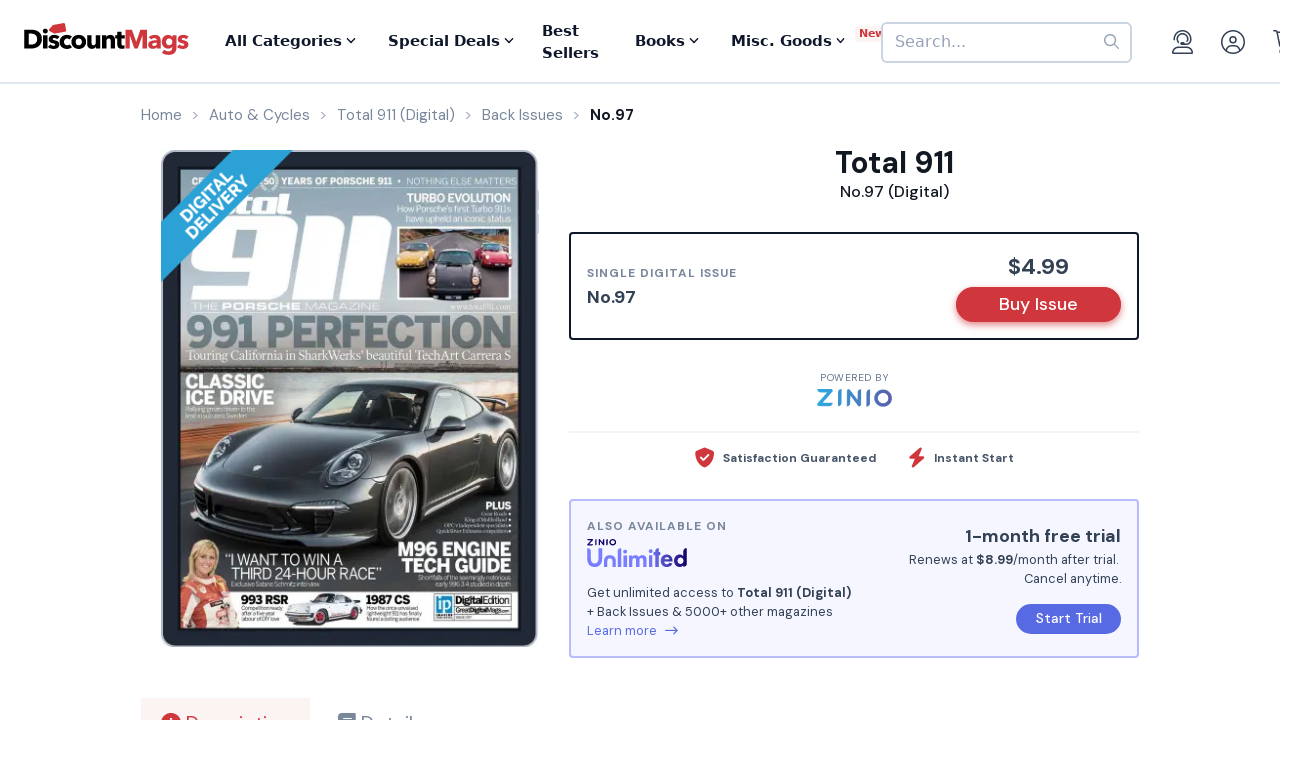

--- FILE ---
content_type: text/html; charset=UTF-8
request_url: https://www.discountmags.com/magazine/total-911-january-31-2013-digital
body_size: 18816
content:
<!DOCTYPE html>
<html js-module="main" lang="en" class="fixed-add-to-cart">
	<head>
        <script>
            document.write('<meta name="viewport" content="width=device-width' + (Math.min(screen.height, screen.width) <= 600 ? ', initial-scale=1, viewport-fit=cover' : '') + '">');
        </script>

                                                        		<meta charset="utf-8">
		<title>                        Total 911 No.97 (Digital)             - DiscountMags.com</title>

                                <meta http-equiv="content-language" content="en-US" />
            <link rel="alternate" hreflang="x-default" href="https://www.discountmags.com/magazine/total-911-january-31-2013-digital" />
        <link rel="alternate" hreflang="en-US" href="https://www.discountmags.com/magazine/total-911-january-31-2013-digital" />
        <link rel="alternate" hreflang="en-CA" href="https://www.discountmags.ca/magazine/total-911-january-31-2013-digital" />
        <link rel="alternate" hreflang="en-AU" href="https://www.discountmags.com/au/magazine/total-911-january-31-2013-digital" />
                        <!-- Facebook Open Graph -->
    <meta property="og:title" content="Total 911 No.97 (Digital)" />
    <meta property="og:type" content="product" />
    <meta property="og:url" content="http://www.discountmags.com/magazine/total-911-january-31-2013-digital" />
    <meta property="og:image" content="https://www.discountmags.com/shopimages/products/extras/323333-total-911-cover-2013-january-31-issue.jpg" />
    <meta property="og:site_name" content="DiscountMags.com" />
    <meta property="fb:app_id" content="168179359313" />
        <!-- Canonical links -->
    <link rel="canonical" href="https://www.discountmags.com/magazine/total-911-january-31-2013-digital" />

    <!-- SEO -->
        
    <script type="application/ld+json">
        
                                                                                                                                                                                                                                                                                                                                                                                                                                                    {"@context":"http:\/\/schema.org","@type":"Product","name":"Total 911 No.97 (Digital)","url":"https:\/\/www.discountmags.com\/magazine\/total-911-january-31-2013-digital","id":"57139","productId":"57139","sku":"35aac801dc77","category":null,"description":"Total 911 is the world's only magazine dedicated to the Porsche 911; the only Porsche with over 40 years of history and a worldwide following of keen enthusiasts. This high-quality magazine is written and produced by true Porsche fans, and offers in-depth, exciting features on all models of 911 \u2013 from the classics of the 1960s, through the wild Turbos of the 1970s, right up to today's sophisticated supercars.","image":"https:\/\/img.discountmags.com\/products\/extras\/323333-total-911-cover-2013-january-31-issue.jpg?bg=FFF&fit=scale&h=1019&mark=aHR0cHM6Ly9zMy5hbWF6b25hd3MuY29tL2pzcy1hc3NldHMvaW1hZ2VzL2RpZ2l0YWwtZnJhbWUtdjIzLnBuZw%3D%3D&markpad=-40&pad=40&w=775&s=195198abf91aaf34606f2a0527986623","brand":null,"mpn":"57139","gtin13":null,"offers":[{"@type":"Offer","priceCurrency":"USD","availability":"http:\/\/schema.org\/InStock","price":4.99,"itemCondition":"http:\/\/schema.org\/NewCondition","name":"Total 911 No.97 (Digital)","sku":"35aac801dc77","priceValidUntil":"2026-03-31","url":"https:\/\/www.discountmags.com\/magazine\/total-911-january-31-2013-digital\/35aac801dc77"}]}    </script>

            <script id="ProductJson-product-template" type="application/json">
            {"id":"57139","sku":"dd4a0f16ce36","title":"Total 911 (Digital)","description":"Total 911 is the world's only magazine dedicated to the Porsche 911; the only Porsche with over 40 years of history and a worldwide following of keen enthusiasts. This high-quality magazine is written and produced by true Porsche fans, and offers in-depth, exciting features on all models of 911 \u2013 from the classics of the 1960s, through the wild Turbos of the 1970s, right up to today's sophisticated supercars.","price":4.99,"gtin":null,"brand":"Future Publishing Ltd","product_link":"https:\/\/www.discountmags.com\/magazine\/total-911-digital","images":["https:\/\/img.discountmags.com\/products\/extras\/57139-total-911-cover-2024-october-1-issue.jpg"],"item_group":"57139"}        </script>
        <!-- FontAwesome -->
    <script src="https://kit.fontawesome.com/a5bec034e6.js" crossorigin="anonymous"></script>
    <script src="https://pay.google.com/gp/p/js/pay.js"></script>
                    <link rel="stylesheet" href="https://d3ochae1kou2ub.cloudfront.net/build/vendor.87e74c437b6cf3c43c3d.s.bundle.css?b931ddcbba1eab73adcf" integrity="sha384-BWNyeOQ0sXRy9K7axHWJhQFGjOul+I7p+yfoW2cc1deABMdWivXl+Few0gPI26qX" crossorigin="anonymous"/><link rel="stylesheet" href="https://d3ochae1kou2ub.cloudfront.net/build/app.a7923296fda562782385.s.bundle.css?b931ddcbba1eab73adcf" integrity="sha384-mCb/KVPZWiaopOUZKOuqY37uOiD7gsHWaPsqhwQKRF0j7YYGaD07RCoIp1icMKQ6" crossorigin="anonymous"/>                <!-- Google Fonts -->
        <link
            href="//fonts.googleapis.com/css?family=Raleway:400,700,600,500,300,200"
            rel="stylesheet"
            type="text/css"
        />
        <link
            href="https://fonts.googleapis.com/css2?family=DM+Sans:ital,wght@0,400;0,500;0,700;1,400;1,500;1,700&display=swap"
            rel="stylesheet"
        />

        <script type="text/javascript">
            if (navigator.userAgent.match(/IEMobile\/10\.0/) || navigator.userAgent.match(/MSIE 10.*Touch/)) {
                var msViewportStyle = document.createElement('style')
                msViewportStyle.appendChild(
                    document.createTextNode(
                        '@-ms-viewport{width:auto !important}'
                    )
                );
                document.querySelector('head').appendChild(msViewportStyle)
            }
        </script>

                    <script type="text/javascript">
    dataLayer = [{
        'jshop': 'legacy',
                'affiliate': {
            'username': '',
            'external_id': '0',
            'external_child_id': '0'
        },
        'visitor_state': 'OH',
        'page_type': 'product',
        'google_tag_params': {"ecomm_prodid":323333,"ecomm_totalvalue":4.99,"ecomm_pagetype":"product"},
        'power_review_product': {},
        'email': '',
        'email_hashes': null,
        'rokt_enabled': 1,
        'gaPropertyId': "UA-518340-1",
        'ga4MeasurementId': "G-X33HB42WYG",
        'ab_test_variant': null,
            "product_is_digital": "true",
        }];


    function gtag(){dataLayer.push(arguments);}
</script>
<!-- Google Tag Manager -->
<script>(function(w,d,s,l,i){w[l]=w[l]||[];w[l].push({'gtm.start':
        new Date().getTime(),event:'gtm.js'});var f=d.getElementsByTagName(s)[0],
        j=d.createElement(s),dl=l!='dataLayer'?'&l='+l:'';j.async=true;j.src=
        'https://www.googletagmanager.com/gtm.js?id='+i+dl;f.parentNode.insertBefore(j,f);
})(window,document,'script','dataLayer','GTM-XNN6');</script>
<!-- End Google Tag Manager -->
<script src="https://www.googleoptimize.com/optimize.js?id=GTM-WLCTNBR"></script>                <!-- FontAwesome -->
        <script src="https://kit.fontawesome.com/a5bec034e6.js" crossorigin="anonymous"></script>


	</head>
	<body class="responsive sticky-cart-padding" js-module="responsive" data-break-point="575">
                        <!-- Google Tag Manager (noscript) -->
<noscript><iframe src="https://www.googletagmanager.com/ns.html?id=GTM-XNN6"
height="0" width="0" style="display:none;visibility:hidden"></iframe></noscript>
<!-- End Google Tag Manager (noscript) -->
            <script>
    window.addEventListener('kustomerLoaded', function() {
        Kustomer.start({
            brandId: '5fa9975bd55c164c20ef9246'
        }, function () {
                            Kustomer.logout();
                    });
    });

    var script = document.createElement('script');
    script.src = 'https://cdn.kustomerapp.com/chat-web/widget.js';
    script.setAttribute('data-kustomer-api-key', 'eyJhbGciOiJIUzI1NiIsInR5cCI6IkpXVCJ9.[base64].iUwzdynuN4fLQqIVyNUgG8-VhtPQFCJWXqPCct234J4');
    window.document.body.appendChild(script);
</script>
                                                            <div id="fb-root" js-module="facebook" data-app-id="168179359313"></div>
                                                                                                        <div id="goolge-root" js-module="googleSignIn" data-client-id="517299437881.apps.googleusercontent.com"></div>
                                                        <div id="drawers" class="snap-drawers">
    <div class="snap-drawer snap-drawer-left" id="left-drawer">
    </div>
    <div class="snap-drawer snap-drawer-right" id="right-drawer">
    </div>
</div>
        <div id="viewport" js-module="responsive:fixFixed">
            <div id="outter-wrapper" class="snap-content" js-module="snapper" data-max-position="235" data-min-position="-235" data-secondary-element="#header">
                <div id="wrapper">
                                                <div js-module="reactComponent" data-component="Components.Navigation" data-props="{&quot;config&quot;:{&quot;site&quot;:{&quot;id&quot;:&quot;dm&quot;,&quot;autoRenew&quot;:{&quot;name&quot;:&quot;DiscountLock&quot;},&quot;baseUrl&quot;:&quot;https:\/\/www.discountmags.com&quot;},&quot;urlTemplates&quot;:{&quot;account&quot;:{&quot;autoRenewals&quot;:{&quot;list&quot;:&quot;\/my-account\/discountlock&quot;}}}},&quot;country&quot;:&quot;US&quot;,&quot;homeUrl&quot;:&quot;https:\/\/www.discountmags.com\/&quot;,&quot;cartUrl&quot;:&quot;https:\/\/www.discountmags.com\/cart&quot;,&quot;cartCount&quot;:0,&quot;user&quot;:null,&quot;categories&quot;:[{&quot;id&quot;:&quot;3&quot;,&quot;slug&quot;:&quot;animals-and-pets&quot;,&quot;name&quot;:&quot;Animals &amp; Pets&quot;,&quot;description&quot;:&quot;&quot;,&quot;image&quot;:&quot;&quot;,&quot;icon&quot;:&quot;dog-leashed&quot;,&quot;href&quot;:&quot;https:\/\/www.discountmags.com\/categories\/animals-and-pets&quot;},{&quot;id&quot;:&quot;4&quot;,&quot;slug&quot;:&quot;auto-and-cycles&quot;,&quot;name&quot;:&quot;Auto &amp; Cycles&quot;,&quot;description&quot;:&quot;&quot;,&quot;image&quot;:&quot;&quot;,&quot;icon&quot;:&quot;car&quot;,&quot;href&quot;:&quot;https:\/\/www.discountmags.com\/categories\/auto-and-cycles&quot;},{&quot;id&quot;:&quot;22254&quot;,&quot;slug&quot;:&quot;books&quot;,&quot;name&quot;:&quot;Books&quot;,&quot;description&quot;:&quot;&quot;,&quot;image&quot;:&quot;&quot;,&quot;icon&quot;:&quot;books&quot;,&quot;href&quot;:&quot;https:\/\/www.discountmags.com\/categories\/books&quot;},{&quot;id&quot;:&quot;6&quot;,&quot;slug&quot;:&quot;business-and-finance&quot;,&quot;name&quot;:&quot;Business &amp; Finance&quot;,&quot;description&quot;:&quot;&quot;,&quot;image&quot;:&quot;&quot;,&quot;icon&quot;:&quot;suitcase&quot;,&quot;href&quot;:&quot;https:\/\/www.discountmags.com\/categories\/business-and-finance&quot;},{&quot;id&quot;:&quot;7&quot;,&quot;slug&quot;:&quot;childrens&quot;,&quot;name&quot;:&quot;Children's&quot;,&quot;description&quot;:&quot;&quot;,&quot;image&quot;:&quot;&quot;,&quot;icon&quot;:&quot;child-reaching&quot;,&quot;href&quot;:&quot;https:\/\/www.discountmags.com\/categories\/childrens&quot;},{&quot;id&quot;:&quot;51&quot;,&quot;slug&quot;:&quot;comics-and-cartoons&quot;,&quot;name&quot;:&quot;Comics &amp; Cartoons&quot;,&quot;description&quot;:&quot;&quot;,&quot;image&quot;:&quot;&quot;,&quot;icon&quot;:&quot;puzzle-piece&quot;,&quot;href&quot;:&quot;https:\/\/www.discountmags.com\/categories\/comics-and-cartoons&quot;},{&quot;id&quot;:&quot;8&quot;,&quot;slug&quot;:&quot;computer-and-electronic&quot;,&quot;name&quot;:&quot;Computer &amp; Electronic&quot;,&quot;description&quot;:&quot;&quot;,&quot;image&quot;:&quot;&quot;,&quot;icon&quot;:&quot;computer&quot;,&quot;href&quot;:&quot;https:\/\/www.discountmags.com\/categories\/computer-and-electronic&quot;},{&quot;id&quot;:&quot;17281&quot;,&quot;slug&quot;:&quot;digital\/deals&quot;,&quot;name&quot;:&quot;Digital Magazine Deals&quot;,&quot;description&quot;:&quot;&quot;,&quot;image&quot;:&quot;&quot;,&quot;icon&quot;:&quot;tags&quot;,&quot;href&quot;:&quot;https:\/\/www.discountmags.com\/categories\/digital\/deals&quot;},{&quot;id&quot;:&quot;15956&quot;,&quot;slug&quot;:&quot;digital&quot;,&quot;name&quot;:&quot;Digital Magazine Subscriptions&quot;,&quot;description&quot;:&quot;&quot;,&quot;image&quot;:&quot;&quot;,&quot;icon&quot;:&quot;laptop-mobile&quot;,&quot;href&quot;:&quot;https:\/\/www.discountmags.com\/categories\/digital&quot;},{&quot;id&quot;:&quot;100&quot;,&quot;slug&quot;:&quot;education&quot;,&quot;name&quot;:&quot;Education&quot;,&quot;description&quot;:&quot;&quot;,&quot;image&quot;:&quot;&quot;,&quot;icon&quot;:&quot;building-columns&quot;,&quot;href&quot;:&quot;https:\/\/www.discountmags.com\/categories\/education&quot;},{&quot;id&quot;:&quot;10&quot;,&quot;slug&quot;:&quot;entertainment-and-tv&quot;,&quot;name&quot;:&quot;Entertainment &amp; TV&quot;,&quot;description&quot;:&quot;&quot;,&quot;image&quot;:&quot;&quot;,&quot;icon&quot;:&quot;tv-music&quot;,&quot;href&quot;:&quot;https:\/\/www.discountmags.com\/categories\/entertainment-and-tv&quot;},{&quot;id&quot;:&quot;91&quot;,&quot;slug&quot;:&quot;ethnic&quot;,&quot;name&quot;:&quot;Ethnic&quot;,&quot;description&quot;:&quot;&quot;,&quot;image&quot;:&quot;&quot;,&quot;icon&quot;:&quot;globe-stand&quot;,&quot;href&quot;:&quot;https:\/\/www.discountmags.com\/categories\/ethnic&quot;},{&quot;id&quot;:&quot;11&quot;,&quot;slug&quot;:&quot;family-and-parenting&quot;,&quot;name&quot;:&quot;Family &amp; Parenting&quot;,&quot;description&quot;:&quot;&quot;,&quot;image&quot;:&quot;&quot;,&quot;icon&quot;:&quot;family&quot;,&quot;href&quot;:&quot;https:\/\/www.discountmags.com\/categories\/family-and-parenting&quot;},{&quot;id&quot;:&quot;12&quot;,&quot;slug&quot;:&quot;food-and-beverage&quot;,&quot;name&quot;:&quot;Food &amp; Beverage&quot;,&quot;description&quot;:&quot;&quot;,&quot;image&quot;:&quot;&quot;,&quot;icon&quot;:&quot;utensils&quot;,&quot;href&quot;:&quot;https:\/\/www.discountmags.com\/categories\/food-and-beverage&quot;},{&quot;id&quot;:&quot;30&quot;,&quot;slug&quot;:&quot;general-interest&quot;,&quot;name&quot;:&quot;General Interest&quot;,&quot;description&quot;:&quot;&quot;,&quot;image&quot;:&quot;&quot;,&quot;icon&quot;:&quot;dot-circle&quot;,&quot;href&quot;:&quot;https:\/\/www.discountmags.com\/categories\/general-interest&quot;},{&quot;id&quot;:&quot;27&quot;,&quot;slug&quot;:&quot;health-and-fitness&quot;,&quot;name&quot;:&quot;Health &amp; Fitness&quot;,&quot;description&quot;:&quot;&quot;,&quot;image&quot;:&quot;&quot;,&quot;icon&quot;:&quot;person-running&quot;,&quot;href&quot;:&quot;https:\/\/www.discountmags.com\/categories\/health-and-fitness&quot;},{&quot;id&quot;:&quot;13&quot;,&quot;slug&quot;:&quot;hobbies-and-games&quot;,&quot;name&quot;:&quot;Hobbies &amp; Games&quot;,&quot;description&quot;:&quot;&quot;,&quot;image&quot;:&quot;&quot;,&quot;icon&quot;:&quot;dice&quot;,&quot;href&quot;:&quot;https:\/\/www.discountmags.com\/categories\/hobbies-and-games&quot;},{&quot;id&quot;:&quot;14&quot;,&quot;slug&quot;:&quot;home-and-garden&quot;,&quot;name&quot;:&quot;Home &amp; Garden&quot;,&quot;description&quot;:&quot;&quot;,&quot;image&quot;:&quot;&quot;,&quot;icon&quot;:&quot;house-chimney&quot;,&quot;href&quot;:&quot;https:\/\/www.discountmags.com\/categories\/home-and-garden&quot;},{&quot;id&quot;:&quot;26&quot;,&quot;slug&quot;:&quot;hunting-and-fishing&quot;,&quot;name&quot;:&quot;Hunting &amp; Fishing&quot;,&quot;description&quot;:&quot;&quot;,&quot;image&quot;:&quot;&quot;,&quot;icon&quot;:&quot;fishing-rod&quot;,&quot;href&quot;:&quot;https:\/\/www.discountmags.com\/categories\/hunting-and-fishing&quot;},{&quot;id&quot;:&quot;8984&quot;,&quot;slug&quot;:&quot;international&quot;,&quot;name&quot;:&quot;International&quot;,&quot;description&quot;:&quot;&quot;,&quot;image&quot;:&quot;&quot;,&quot;icon&quot;:&quot;earth-europe&quot;,&quot;href&quot;:&quot;https:\/\/www.discountmags.com\/categories\/international&quot;},{&quot;id&quot;:&quot;15&quot;,&quot;slug&quot;:&quot;lifestyle-and-culture&quot;,&quot;name&quot;:&quot;Lifestyle &amp; Culture&quot;,&quot;description&quot;:&quot;&quot;,&quot;image&quot;:&quot;&quot;,&quot;icon&quot;:&quot;pot-food&quot;,&quot;href&quot;:&quot;https:\/\/www.discountmags.com\/categories\/lifestyle-and-culture&quot;},{&quot;id&quot;:&quot;43&quot;,&quot;slug&quot;:&quot;local-and-regional&quot;,&quot;name&quot;:&quot;Local &amp; Regional&quot;,&quot;description&quot;:&quot;&quot;,&quot;image&quot;:&quot;&quot;,&quot;icon&quot;:&quot;location-dot&quot;,&quot;href&quot;:&quot;https:\/\/www.discountmags.com\/categories\/local-and-regional&quot;},{&quot;id&quot;:&quot;17&quot;,&quot;slug&quot;:&quot;mens&quot;,&quot;name&quot;:&quot;Men's&quot;,&quot;description&quot;:&quot;&quot;,&quot;image&quot;:&quot;&quot;,&quot;icon&quot;:&quot;person&quot;,&quot;href&quot;:&quot;https:\/\/www.discountmags.com\/categories\/mens&quot;},{&quot;id&quot;:&quot;24303&quot;,&quot;slug&quot;:&quot;miscellaneous-goods&quot;,&quot;name&quot;:&quot;Miscellaneous Goods&quot;,&quot;description&quot;:&quot;&quot;,&quot;image&quot;:&quot;&quot;,&quot;icon&quot;:&quot;&quot;,&quot;href&quot;:&quot;https:\/\/www.discountmags.com\/categories\/miscellaneous-goods&quot;},{&quot;id&quot;:&quot;19&quot;,&quot;slug&quot;:&quot;news-and-politics&quot;,&quot;name&quot;:&quot;News &amp; Politics&quot;,&quot;description&quot;:&quot;&quot;,&quot;image&quot;:&quot;&quot;,&quot;icon&quot;:&quot;newspaper&quot;,&quot;href&quot;:&quot;https:\/\/www.discountmags.com\/categories\/news-and-politics&quot;},{&quot;id&quot;:&quot;60&quot;,&quot;slug&quot;:&quot;profession-related&quot;,&quot;name&quot;:&quot;Profession Related&quot;,&quot;description&quot;:&quot;&quot;,&quot;image&quot;:&quot;&quot;,&quot;icon&quot;:&quot;user-tie&quot;,&quot;href&quot;:&quot;https:\/\/www.discountmags.com\/categories\/profession-related&quot;},{&quot;id&quot;:&quot;36&quot;,&quot;slug&quot;:&quot;religion-and-spirituality&quot;,&quot;name&quot;:&quot;Religion &amp; Spirituality&quot;,&quot;description&quot;:&quot;&quot;,&quot;image&quot;:&quot;&quot;,&quot;icon&quot;:&quot;hands-praying&quot;,&quot;href&quot;:&quot;https:\/\/www.discountmags.com\/categories\/religion-and-spirituality&quot;},{&quot;id&quot;:&quot;21&quot;,&quot;slug&quot;:&quot;science-and-nature&quot;,&quot;name&quot;:&quot;Science &amp; Nature&quot;,&quot;description&quot;:&quot;&quot;,&quot;image&quot;:&quot;&quot;,&quot;icon&quot;:&quot;microscope&quot;,&quot;href&quot;:&quot;https:\/\/www.discountmags.com\/categories\/science-and-nature&quot;},{&quot;id&quot;:&quot;22&quot;,&quot;slug&quot;:&quot;sports-and-recreation&quot;,&quot;name&quot;:&quot;Sports &amp; Recreation&quot;,&quot;description&quot;:&quot;&quot;,&quot;image&quot;:&quot;&quot;,&quot;icon&quot;:&quot;tennis-ball&quot;,&quot;href&quot;:&quot;https:\/\/www.discountmags.com\/categories\/sports-and-recreation&quot;},{&quot;id&quot;:&quot;23&quot;,&quot;slug&quot;:&quot;teen&quot;,&quot;name&quot;:&quot;Teen&quot;,&quot;description&quot;:&quot;&quot;,&quot;image&quot;:&quot;&quot;,&quot;icon&quot;:&quot;child&quot;,&quot;href&quot;:&quot;https:\/\/www.discountmags.com\/categories\/teen&quot;},{&quot;id&quot;:&quot;24&quot;,&quot;slug&quot;:&quot;travel-and-leisure&quot;,&quot;name&quot;:&quot;Travel &amp; Leisure&quot;,&quot;description&quot;:&quot;&quot;,&quot;image&quot;:&quot;&quot;,&quot;icon&quot;:&quot;plane&quot;,&quot;href&quot;:&quot;https:\/\/www.discountmags.com\/categories\/travel-and-leisure&quot;},{&quot;id&quot;:&quot;65&quot;,&quot;slug&quot;:&quot;bundles&quot;,&quot;name&quot;:&quot;Value Bundles&quot;,&quot;description&quot;:&quot;&quot;,&quot;image&quot;:&quot;&quot;,&quot;icon&quot;:&quot;dollar-sign&quot;,&quot;href&quot;:&quot;https:\/\/www.discountmags.com\/categories\/bundles&quot;},{&quot;id&quot;:&quot;25&quot;,&quot;slug&quot;:&quot;womens&quot;,&quot;name&quot;:&quot;Women's&quot;,&quot;description&quot;:&quot;&quot;,&quot;image&quot;:&quot;&quot;,&quot;icon&quot;:&quot;person-dress-simple&quot;,&quot;href&quot;:&quot;https:\/\/www.discountmags.com\/categories\/womens&quot;}],&quot;featuredCategories&quot;:[{&quot;id&quot;:&quot;4&quot;,&quot;slug&quot;:&quot;auto-and-cycles&quot;,&quot;name&quot;:&quot;Auto &amp; Cycles&quot;,&quot;description&quot;:&quot;&quot;,&quot;image&quot;:&quot;&quot;,&quot;icon&quot;:&quot;car&quot;,&quot;href&quot;:&quot;https:\/\/www.discountmags.com\/categories\/auto-and-cycles&quot;},{&quot;id&quot;:&quot;6&quot;,&quot;slug&quot;:&quot;business-and-finance&quot;,&quot;name&quot;:&quot;Business &amp; Finance&quot;,&quot;description&quot;:&quot;&quot;,&quot;image&quot;:&quot;&quot;,&quot;icon&quot;:&quot;suitcase&quot;,&quot;href&quot;:&quot;https:\/\/www.discountmags.com\/categories\/business-and-finance&quot;},{&quot;id&quot;:&quot;7&quot;,&quot;slug&quot;:&quot;childrens&quot;,&quot;name&quot;:&quot;Children's&quot;,&quot;description&quot;:&quot;&quot;,&quot;image&quot;:&quot;&quot;,&quot;icon&quot;:&quot;child-reaching&quot;,&quot;href&quot;:&quot;https:\/\/www.discountmags.com\/categories\/childrens&quot;},{&quot;id&quot;:&quot;8&quot;,&quot;slug&quot;:&quot;computer-and-electronic&quot;,&quot;name&quot;:&quot;Computer &amp; Electronic&quot;,&quot;description&quot;:&quot;&quot;,&quot;image&quot;:&quot;&quot;,&quot;icon&quot;:&quot;computer&quot;,&quot;href&quot;:&quot;https:\/\/www.discountmags.com\/categories\/computer-and-electronic&quot;},{&quot;id&quot;:&quot;10&quot;,&quot;slug&quot;:&quot;entertainment-and-tv&quot;,&quot;name&quot;:&quot;Entertainment &amp; TV&quot;,&quot;description&quot;:&quot;&quot;,&quot;image&quot;:&quot;&quot;,&quot;icon&quot;:&quot;tv-music&quot;,&quot;href&quot;:&quot;https:\/\/www.discountmags.com\/categories\/entertainment-and-tv&quot;},{&quot;id&quot;:&quot;11&quot;,&quot;slug&quot;:&quot;family-and-parenting&quot;,&quot;name&quot;:&quot;Family &amp; Parenting&quot;,&quot;description&quot;:&quot;&quot;,&quot;image&quot;:&quot;&quot;,&quot;icon&quot;:&quot;family&quot;,&quot;href&quot;:&quot;https:\/\/www.discountmags.com\/categories\/family-and-parenting&quot;},{&quot;id&quot;:&quot;12&quot;,&quot;slug&quot;:&quot;food-and-beverage&quot;,&quot;name&quot;:&quot;Food &amp; Beverage&quot;,&quot;description&quot;:&quot;&quot;,&quot;image&quot;:&quot;&quot;,&quot;icon&quot;:&quot;utensils&quot;,&quot;href&quot;:&quot;https:\/\/www.discountmags.com\/categories\/food-and-beverage&quot;},{&quot;id&quot;:&quot;27&quot;,&quot;slug&quot;:&quot;health-and-fitness&quot;,&quot;name&quot;:&quot;Health &amp; Fitness&quot;,&quot;description&quot;:&quot;&quot;,&quot;image&quot;:&quot;&quot;,&quot;icon&quot;:&quot;person-running&quot;,&quot;href&quot;:&quot;https:\/\/www.discountmags.com\/categories\/health-and-fitness&quot;},{&quot;id&quot;:&quot;14&quot;,&quot;slug&quot;:&quot;home-and-garden&quot;,&quot;name&quot;:&quot;Home &amp; Garden&quot;,&quot;description&quot;:&quot;&quot;,&quot;image&quot;:&quot;&quot;,&quot;icon&quot;:&quot;house-chimney&quot;,&quot;href&quot;:&quot;https:\/\/www.discountmags.com\/categories\/home-and-garden&quot;},{&quot;id&quot;:&quot;17&quot;,&quot;slug&quot;:&quot;mens&quot;,&quot;name&quot;:&quot;Men's&quot;,&quot;description&quot;:&quot;&quot;,&quot;image&quot;:&quot;&quot;,&quot;icon&quot;:&quot;person&quot;,&quot;href&quot;:&quot;https:\/\/www.discountmags.com\/categories\/mens&quot;},{&quot;id&quot;:&quot;19&quot;,&quot;slug&quot;:&quot;news-and-politics&quot;,&quot;name&quot;:&quot;News &amp; Politics&quot;,&quot;description&quot;:&quot;&quot;,&quot;image&quot;:&quot;&quot;,&quot;icon&quot;:&quot;newspaper&quot;,&quot;href&quot;:&quot;https:\/\/www.discountmags.com\/categories\/news-and-politics&quot;},{&quot;id&quot;:&quot;21&quot;,&quot;slug&quot;:&quot;science-and-nature&quot;,&quot;name&quot;:&quot;Science &amp; Nature&quot;,&quot;description&quot;:&quot;&quot;,&quot;image&quot;:&quot;&quot;,&quot;icon&quot;:&quot;microscope&quot;,&quot;href&quot;:&quot;https:\/\/www.discountmags.com\/categories\/science-and-nature&quot;},{&quot;id&quot;:&quot;22&quot;,&quot;slug&quot;:&quot;sports-and-recreation&quot;,&quot;name&quot;:&quot;Sports &amp; Recreation&quot;,&quot;description&quot;:&quot;&quot;,&quot;image&quot;:&quot;&quot;,&quot;icon&quot;:&quot;tennis-ball&quot;,&quot;href&quot;:&quot;https:\/\/www.discountmags.com\/categories\/sports-and-recreation&quot;},{&quot;id&quot;:&quot;24&quot;,&quot;slug&quot;:&quot;travel-and-leisure&quot;,&quot;name&quot;:&quot;Travel &amp; Leisure&quot;,&quot;description&quot;:&quot;&quot;,&quot;image&quot;:&quot;&quot;,&quot;icon&quot;:&quot;plane&quot;,&quot;href&quot;:&quot;https:\/\/www.discountmags.com\/categories\/travel-and-leisure&quot;},{&quot;id&quot;:&quot;65&quot;,&quot;slug&quot;:&quot;bundles&quot;,&quot;name&quot;:&quot;Value Bundles&quot;,&quot;description&quot;:&quot;&quot;,&quot;image&quot;:&quot;&quot;,&quot;icon&quot;:&quot;dollar-sign&quot;,&quot;href&quot;:&quot;https:\/\/www.discountmags.com\/categories\/bundles&quot;},{&quot;id&quot;:&quot;25&quot;,&quot;slug&quot;:&quot;womens&quot;,&quot;name&quot;:&quot;Women's&quot;,&quot;description&quot;:&quot;&quot;,&quot;image&quot;:&quot;&quot;,&quot;icon&quot;:&quot;person-dress-simple&quot;,&quot;href&quot;:&quot;https:\/\/www.discountmags.com\/categories\/womens&quot;}],&quot;booksCategories&quot;:[{&quot;id&quot;:&quot;22269&quot;,&quot;slug&quot;:&quot;antiques-and-collectibles-books&quot;,&quot;name&quot;:&quot;Antiques &amp; Collectibles&quot;,&quot;description&quot;:&quot;&quot;,&quot;image&quot;:&quot;&quot;,&quot;icon&quot;:&quot;scroll-old&quot;,&quot;href&quot;:&quot;https:\/\/www.discountmags.com\/categories\/antiques-and-collectibles-books&quot;},{&quot;id&quot;:&quot;22270&quot;,&quot;slug&quot;:&quot;architecture-books&quot;,&quot;name&quot;:&quot;Architecture&quot;,&quot;description&quot;:&quot;&quot;,&quot;image&quot;:&quot;&quot;,&quot;icon&quot;:&quot;monument&quot;,&quot;href&quot;:&quot;https:\/\/www.discountmags.com\/categories\/architecture-books&quot;},{&quot;id&quot;:&quot;22271&quot;,&quot;slug&quot;:&quot;art-books&quot;,&quot;name&quot;:&quot;Art&quot;,&quot;description&quot;:&quot;&quot;,&quot;image&quot;:&quot;&quot;,&quot;icon&quot;:&quot;paint-brush-alt&quot;,&quot;href&quot;:&quot;https:\/\/www.discountmags.com\/categories\/art-books&quot;},{&quot;id&quot;:&quot;22272&quot;,&quot;slug&quot;:&quot;bibles&quot;,&quot;name&quot;:&quot;Bibles&quot;,&quot;description&quot;:&quot;&quot;,&quot;image&quot;:&quot;&quot;,&quot;icon&quot;:&quot;bible&quot;,&quot;href&quot;:&quot;https:\/\/www.discountmags.com\/categories\/bibles&quot;},{&quot;id&quot;:&quot;22273&quot;,&quot;slug&quot;:&quot;biography-and-autobiography-books&quot;,&quot;name&quot;:&quot;Biography &amp; Autobiography&quot;,&quot;description&quot;:&quot;&quot;,&quot;image&quot;:&quot;&quot;,&quot;icon&quot;:&quot;book-user&quot;,&quot;href&quot;:&quot;https:\/\/www.discountmags.com\/categories\/biography-and-autobiography-books&quot;},{&quot;id&quot;:&quot;22303&quot;,&quot;slug&quot;:&quot;body-mind-and-spirit-books&quot;,&quot;name&quot;:&quot;Body, Mind &amp; Spirit&quot;,&quot;description&quot;:&quot;&quot;,&quot;image&quot;:&quot;&quot;,&quot;icon&quot;:&quot;spa&quot;,&quot;href&quot;:&quot;https:\/\/www.discountmags.com\/categories\/body-mind-and-spirit-books&quot;},{&quot;id&quot;:&quot;22274&quot;,&quot;slug&quot;:&quot;business-and-economics-books&quot;,&quot;name&quot;:&quot;Business &amp; Economics&quot;,&quot;description&quot;:&quot;&quot;,&quot;image&quot;:&quot;&quot;,&quot;icon&quot;:&quot;user-chart&quot;,&quot;href&quot;:&quot;https:\/\/www.discountmags.com\/categories\/business-and-economics-books&quot;},{&quot;id&quot;:&quot;22275&quot;,&quot;slug&quot;:&quot;comics-and-graphic-novels&quot;,&quot;name&quot;:&quot;Comics &amp; Graphic Novels&quot;,&quot;description&quot;:&quot;&quot;,&quot;image&quot;:&quot;&quot;,&quot;icon&quot;:&quot;galaxy&quot;,&quot;href&quot;:&quot;https:\/\/www.discountmags.com\/categories\/comics-and-graphic-novels&quot;},{&quot;id&quot;:&quot;22277&quot;,&quot;slug&quot;:&quot;computers-books&quot;,&quot;name&quot;:&quot;Computers&quot;,&quot;description&quot;:&quot;&quot;,&quot;image&quot;:&quot;&quot;,&quot;icon&quot;:&quot;laptop&quot;,&quot;href&quot;:&quot;https:\/\/www.discountmags.com\/categories\/computers-books&quot;},{&quot;id&quot;:&quot;22276&quot;,&quot;slug&quot;:&quot;cooking-books&quot;,&quot;name&quot;:&quot;Cooking&quot;,&quot;description&quot;:&quot;&quot;,&quot;image&quot;:&quot;&quot;,&quot;icon&quot;:&quot;utensils&quot;,&quot;href&quot;:&quot;https:\/\/www.discountmags.com\/categories\/cooking-books&quot;},{&quot;id&quot;:&quot;22278&quot;,&quot;slug&quot;:&quot;crafts-and-hobbies-books&quot;,&quot;name&quot;:&quot;Crafts &amp; Hobbies&quot;,&quot;description&quot;:&quot;&quot;,&quot;image&quot;:&quot;&quot;,&quot;icon&quot;:&quot;palette&quot;,&quot;href&quot;:&quot;https:\/\/www.discountmags.com\/categories\/crafts-and-hobbies-books&quot;},{&quot;id&quot;:&quot;22279&quot;,&quot;slug&quot;:&quot;design-books&quot;,&quot;name&quot;:&quot;Design&quot;,&quot;description&quot;:&quot;&quot;,&quot;image&quot;:&quot;&quot;,&quot;icon&quot;:&quot;pencil-paintbrush&quot;,&quot;href&quot;:&quot;https:\/\/www.discountmags.com\/categories\/design-books&quot;},{&quot;id&quot;:&quot;22280&quot;,&quot;slug&quot;:&quot;drama-books&quot;,&quot;name&quot;:&quot;Drama&quot;,&quot;description&quot;:&quot;&quot;,&quot;image&quot;:&quot;&quot;,&quot;icon&quot;:&quot;camera-movie&quot;,&quot;href&quot;:&quot;https:\/\/www.discountmags.com\/categories\/drama-books&quot;},{&quot;id&quot;:&quot;22281&quot;,&quot;slug&quot;:&quot;education-books&quot;,&quot;name&quot;:&quot;Education&quot;,&quot;description&quot;:&quot;&quot;,&quot;image&quot;:&quot;&quot;,&quot;icon&quot;:&quot;chalkboard-teacher&quot;,&quot;href&quot;:&quot;https:\/\/www.discountmags.com\/categories\/education-books&quot;},{&quot;id&quot;:&quot;22282&quot;,&quot;slug&quot;:&quot;family-and-relationships-books&quot;,&quot;name&quot;:&quot;Family &amp; Relationships&quot;,&quot;description&quot;:&quot;&quot;,&quot;image&quot;:&quot;&quot;,&quot;icon&quot;:&quot;people-arrows&quot;,&quot;href&quot;:&quot;https:\/\/www.discountmags.com\/categories\/family-and-relationships-books&quot;},{&quot;id&quot;:&quot;22283&quot;,&quot;slug&quot;:&quot;fiction-books&quot;,&quot;name&quot;:&quot;Fiction&quot;,&quot;description&quot;:&quot;&quot;,&quot;image&quot;:&quot;&quot;,&quot;icon&quot;:&quot;user-visor&quot;,&quot;href&quot;:&quot;https:\/\/www.discountmags.com\/categories\/fiction-books&quot;},{&quot;id&quot;:&quot;22284&quot;,&quot;slug&quot;:&quot;foreign-language-study-books&quot;,&quot;name&quot;:&quot;Foreign Language Study&quot;,&quot;description&quot;:&quot;&quot;,&quot;image&quot;:&quot;&quot;,&quot;icon&quot;:&quot;globe-stand&quot;,&quot;href&quot;:&quot;https:\/\/www.discountmags.com\/categories\/foreign-language-study-books&quot;},{&quot;id&quot;:&quot;22285&quot;,&quot;slug&quot;:&quot;games-and-activities-books&quot;,&quot;name&quot;:&quot;Games &amp; Activities&quot;,&quot;description&quot;:&quot;&quot;,&quot;image&quot;:&quot;&quot;,&quot;icon&quot;:&quot;game-board&quot;,&quot;href&quot;:&quot;https:\/\/www.discountmags.com\/categories\/games-and-activities-books&quot;},{&quot;id&quot;:&quot;22286&quot;,&quot;slug&quot;:&quot;gardening-books&quot;,&quot;name&quot;:&quot;Gardening&quot;,&quot;description&quot;:&quot;&quot;,&quot;image&quot;:&quot;&quot;,&quot;icon&quot;:&quot;seedling&quot;,&quot;href&quot;:&quot;https:\/\/www.discountmags.com\/categories\/gardening-books&quot;},{&quot;id&quot;:&quot;22287&quot;,&quot;slug&quot;:&quot;health-and-fitness-books&quot;,&quot;name&quot;:&quot;Health &amp; Fitness&quot;,&quot;description&quot;:&quot;&quot;,&quot;image&quot;:&quot;&quot;,&quot;icon&quot;:&quot;heartbeat&quot;,&quot;href&quot;:&quot;https:\/\/www.discountmags.com\/categories\/health-and-fitness-books&quot;},{&quot;id&quot;:&quot;22288&quot;,&quot;slug&quot;:&quot;history-books&quot;,&quot;name&quot;:&quot;History&quot;,&quot;description&quot;:&quot;&quot;,&quot;image&quot;:&quot;&quot;,&quot;icon&quot;:&quot;history&quot;,&quot;href&quot;:&quot;https:\/\/www.discountmags.com\/categories\/history-books&quot;},{&quot;id&quot;:&quot;22289&quot;,&quot;slug&quot;:&quot;house-and-home-books&quot;,&quot;name&quot;:&quot;House &amp; Home&quot;,&quot;description&quot;:&quot;&quot;,&quot;image&quot;:&quot;&quot;,&quot;icon&quot;:&quot;house&quot;,&quot;href&quot;:&quot;https:\/\/www.discountmags.com\/categories\/house-and-home-books&quot;},{&quot;id&quot;:&quot;22290&quot;,&quot;slug&quot;:&quot;humor-books&quot;,&quot;name&quot;:&quot;Humor&quot;,&quot;description&quot;:&quot;&quot;,&quot;image&quot;:&quot;&quot;,&quot;icon&quot;:&quot;laugh-squint&quot;,&quot;href&quot;:&quot;https:\/\/www.discountmags.com\/categories\/humor-books&quot;},{&quot;id&quot;:&quot;22292&quot;,&quot;slug&quot;:&quot;juvenile-fiction-books&quot;,&quot;name&quot;:&quot;Juvenile Fiction&quot;,&quot;description&quot;:&quot;&quot;,&quot;image&quot;:&quot;&quot;,&quot;icon&quot;:&quot;puzzle-piece&quot;,&quot;href&quot;:&quot;https:\/\/www.discountmags.com\/categories\/juvenile-fiction-books&quot;},{&quot;id&quot;:&quot;22291&quot;,&quot;slug&quot;:&quot;juvenile-nonfiction-books&quot;,&quot;name&quot;:&quot;Juvenile Nonfiction&quot;,&quot;description&quot;:&quot;&quot;,&quot;image&quot;:&quot;&quot;,&quot;icon&quot;:&quot;book-open&quot;,&quot;href&quot;:&quot;https:\/\/www.discountmags.com\/categories\/juvenile-nonfiction-books&quot;},{&quot;id&quot;:&quot;22293&quot;,&quot;slug&quot;:&quot;language-arts-and-disciplines-books&quot;,&quot;name&quot;:&quot;Language Arts &amp; Disciplines&quot;,&quot;description&quot;:&quot;&quot;,&quot;image&quot;:&quot;&quot;,&quot;icon&quot;:&quot;podium&quot;,&quot;href&quot;:&quot;https:\/\/www.discountmags.com\/categories\/language-arts-and-disciplines-books&quot;},{&quot;id&quot;:&quot;22294&quot;,&quot;slug&quot;:&quot;law-books&quot;,&quot;name&quot;:&quot;Law&quot;,&quot;description&quot;:&quot;&quot;,&quot;image&quot;:&quot;&quot;,&quot;icon&quot;:&quot;gavel&quot;,&quot;href&quot;:&quot;https:\/\/www.discountmags.com\/categories\/law-books&quot;},{&quot;id&quot;:&quot;22295&quot;,&quot;slug&quot;:&quot;literary-collections&quot;,&quot;name&quot;:&quot;Literary Collections&quot;,&quot;description&quot;:&quot;&quot;,&quot;image&quot;:&quot;&quot;,&quot;icon&quot;:&quot;books&quot;,&quot;href&quot;:&quot;https:\/\/www.discountmags.com\/categories\/literary-collections&quot;},{&quot;id&quot;:&quot;22296&quot;,&quot;slug&quot;:&quot;literary-criticism-books&quot;,&quot;name&quot;:&quot;Literary Criticism&quot;,&quot;description&quot;:&quot;&quot;,&quot;image&quot;:&quot;&quot;,&quot;icon&quot;:&quot;circle-notch&quot;,&quot;href&quot;:&quot;https:\/\/www.discountmags.com\/categories\/literary-criticism-books&quot;},{&quot;id&quot;:&quot;24509&quot;,&quot;slug&quot;:&quot;maps-and-atlases&quot;,&quot;name&quot;:&quot;Maps &amp; Atlases&quot;,&quot;description&quot;:&quot;&quot;,&quot;image&quot;:&quot;&quot;,&quot;icon&quot;:&quot;map&quot;,&quot;href&quot;:&quot;https:\/\/www.discountmags.com\/categories\/maps-and-atlases&quot;},{&quot;id&quot;:&quot;22297&quot;,&quot;slug&quot;:&quot;mathematics-books&quot;,&quot;name&quot;:&quot;Mathematics&quot;,&quot;description&quot;:&quot;&quot;,&quot;image&quot;:&quot;&quot;,&quot;icon&quot;:&quot;square-root-alt&quot;,&quot;href&quot;:&quot;https:\/\/www.discountmags.com\/categories\/mathematics-books&quot;},{&quot;id&quot;:&quot;22298&quot;,&quot;slug&quot;:&quot;medical-books&quot;,&quot;name&quot;:&quot;Medical&quot;,&quot;description&quot;:&quot;&quot;,&quot;image&quot;:&quot;&quot;,&quot;icon&quot;:&quot;notes-medical&quot;,&quot;href&quot;:&quot;https:\/\/www.discountmags.com\/categories\/medical-books&quot;},{&quot;id&quot;:&quot;22300&quot;,&quot;slug&quot;:&quot;music-books&quot;,&quot;name&quot;:&quot;Music&quot;,&quot;description&quot;:&quot;&quot;,&quot;image&quot;:&quot;&quot;,&quot;icon&quot;:&quot;music&quot;,&quot;href&quot;:&quot;https:\/\/www.discountmags.com\/categories\/music-books&quot;},{&quot;id&quot;:&quot;22301&quot;,&quot;slug&quot;:&quot;nature-books&quot;,&quot;name&quot;:&quot;Nature&quot;,&quot;description&quot;:&quot;&quot;,&quot;image&quot;:&quot;&quot;,&quot;icon&quot;:&quot;tree-alt&quot;,&quot;href&quot;:&quot;https:\/\/www.discountmags.com\/categories\/nature-books&quot;},{&quot;id&quot;:&quot;22302&quot;,&quot;slug&quot;:&quot;non-classifiable-books&quot;,&quot;name&quot;:&quot;Non-Classifiable&quot;,&quot;description&quot;:&quot;&quot;,&quot;image&quot;:&quot;&quot;,&quot;icon&quot;:&quot;square&quot;,&quot;href&quot;:&quot;https:\/\/www.discountmags.com\/categories\/non-classifiable-books&quot;},{&quot;id&quot;:&quot;22304&quot;,&quot;slug&quot;:&quot;performing-arts-books&quot;,&quot;name&quot;:&quot;Performing Arts&quot;,&quot;description&quot;:&quot;&quot;,&quot;image&quot;:&quot;&quot;,&quot;icon&quot;:&quot;theater-masks&quot;,&quot;href&quot;:&quot;https:\/\/www.discountmags.com\/categories\/performing-arts-books&quot;},{&quot;id&quot;:&quot;22305&quot;,&quot;slug&quot;:&quot;pets-books&quot;,&quot;name&quot;:&quot;Pets&quot;,&quot;description&quot;:&quot;&quot;,&quot;image&quot;:&quot;&quot;,&quot;icon&quot;:&quot;paw&quot;,&quot;href&quot;:&quot;https:\/\/www.discountmags.com\/categories\/pets-books&quot;},{&quot;id&quot;:&quot;22306&quot;,&quot;slug&quot;:&quot;philosophy-books&quot;,&quot;name&quot;:&quot;Philosophy&quot;,&quot;description&quot;:&quot;&quot;,&quot;image&quot;:&quot;&quot;,&quot;icon&quot;:&quot;head-side-brain&quot;,&quot;href&quot;:&quot;https:\/\/www.discountmags.com\/categories\/philosophy-books&quot;},{&quot;id&quot;:&quot;22307&quot;,&quot;slug&quot;:&quot;photography-books&quot;,&quot;name&quot;:&quot;Photography&quot;,&quot;description&quot;:&quot;&quot;,&quot;image&quot;:&quot;&quot;,&quot;icon&quot;:&quot;camera&quot;,&quot;href&quot;:&quot;https:\/\/www.discountmags.com\/categories\/photography-books&quot;},{&quot;id&quot;:&quot;22308&quot;,&quot;slug&quot;:&quot;poetry-books&quot;,&quot;name&quot;:&quot;Poetry&quot;,&quot;description&quot;:&quot;&quot;,&quot;image&quot;:&quot;&quot;,&quot;icon&quot;:&quot;feather-alt&quot;,&quot;href&quot;:&quot;https:\/\/www.discountmags.com\/categories\/poetry-books&quot;},{&quot;id&quot;:&quot;22309&quot;,&quot;slug&quot;:&quot;political-science-books&quot;,&quot;name&quot;:&quot;Political Science&quot;,&quot;description&quot;:&quot;&quot;,&quot;image&quot;:&quot;&quot;,&quot;icon&quot;:&quot;podium-star&quot;,&quot;href&quot;:&quot;https:\/\/www.discountmags.com\/categories\/political-science-books&quot;},{&quot;id&quot;:&quot;22311&quot;,&quot;slug&quot;:&quot;psychology-books&quot;,&quot;name&quot;:&quot;Psychology&quot;,&quot;description&quot;:&quot;&quot;,&quot;image&quot;:&quot;&quot;,&quot;icon&quot;:&quot;brain&quot;,&quot;href&quot;:&quot;https:\/\/www.discountmags.com\/categories\/psychology-books&quot;},{&quot;id&quot;:&quot;22312&quot;,&quot;slug&quot;:&quot;reference-books&quot;,&quot;name&quot;:&quot;Reference&quot;,&quot;description&quot;:&quot;&quot;,&quot;image&quot;:&quot;&quot;,&quot;icon&quot;:&quot;asterisk&quot;,&quot;href&quot;:&quot;https:\/\/www.discountmags.com\/categories\/reference-books&quot;},{&quot;id&quot;:&quot;22313&quot;,&quot;slug&quot;:&quot;religion-books&quot;,&quot;name&quot;:&quot;Religion&quot;,&quot;description&quot;:&quot;&quot;,&quot;image&quot;:&quot;&quot;,&quot;icon&quot;:&quot;cross&quot;,&quot;href&quot;:&quot;https:\/\/www.discountmags.com\/categories\/religion-books&quot;},{&quot;id&quot;:&quot;22314&quot;,&quot;slug&quot;:&quot;science-books&quot;,&quot;name&quot;:&quot;Science&quot;,&quot;description&quot;:&quot;&quot;,&quot;image&quot;:&quot;&quot;,&quot;icon&quot;:&quot;flask&quot;,&quot;href&quot;:&quot;https:\/\/www.discountmags.com\/categories\/science-books&quot;},{&quot;id&quot;:&quot;22315&quot;,&quot;slug&quot;:&quot;self-help-books&quot;,&quot;name&quot;:&quot;Self-Help&quot;,&quot;description&quot;:&quot;&quot;,&quot;image&quot;:&quot;&quot;,&quot;icon&quot;:&quot;heart&quot;,&quot;href&quot;:&quot;https:\/\/www.discountmags.com\/categories\/self-help-books&quot;},{&quot;id&quot;:&quot;22316&quot;,&quot;slug&quot;:&quot;social-science-books&quot;,&quot;name&quot;:&quot;Social Science&quot;,&quot;description&quot;:&quot;&quot;,&quot;image&quot;:&quot;&quot;,&quot;icon&quot;:&quot;users&quot;,&quot;href&quot;:&quot;https:\/\/www.discountmags.com\/categories\/social-science-books&quot;},{&quot;id&quot;:&quot;22317&quot;,&quot;slug&quot;:&quot;sports-and-recreation-books&quot;,&quot;name&quot;:&quot;Sports &amp; Recreation&quot;,&quot;description&quot;:&quot;&quot;,&quot;image&quot;:&quot;&quot;,&quot;icon&quot;:&quot;football-ball&quot;,&quot;href&quot;:&quot;https:\/\/www.discountmags.com\/categories\/sports-and-recreation-books&quot;},{&quot;id&quot;:&quot;22318&quot;,&quot;slug&quot;:&quot;study-aids-books&quot;,&quot;name&quot;:&quot;Study Aids&quot;,&quot;description&quot;:&quot;&quot;,&quot;image&quot;:&quot;&quot;,&quot;icon&quot;:&quot;user-graduate&quot;,&quot;href&quot;:&quot;https:\/\/www.discountmags.com\/categories\/study-aids-books&quot;},{&quot;id&quot;:&quot;22319&quot;,&quot;slug&quot;:&quot;technology-and-engineering-books&quot;,&quot;name&quot;:&quot;Technology &amp; Engineering&quot;,&quot;description&quot;:&quot;&quot;,&quot;image&quot;:&quot;&quot;,&quot;icon&quot;:&quot;microscope&quot;,&quot;href&quot;:&quot;https:\/\/www.discountmags.com\/categories\/technology-and-engineering-books&quot;},{&quot;id&quot;:&quot;22320&quot;,&quot;slug&quot;:&quot;transportation-books&quot;,&quot;name&quot;:&quot;Transportation&quot;,&quot;description&quot;:&quot;&quot;,&quot;image&quot;:&quot;&quot;,&quot;icon&quot;:&quot;cars&quot;,&quot;href&quot;:&quot;https:\/\/www.discountmags.com\/categories\/transportation-books&quot;},{&quot;id&quot;:&quot;22322&quot;,&quot;slug&quot;:&quot;travel-books&quot;,&quot;name&quot;:&quot;Travel&quot;,&quot;description&quot;:&quot;&quot;,&quot;image&quot;:&quot;&quot;,&quot;icon&quot;:&quot;earth-africa&quot;,&quot;href&quot;:&quot;https:\/\/www.discountmags.com\/categories\/travel-books&quot;},{&quot;id&quot;:&quot;22321&quot;,&quot;slug&quot;:&quot;true-crime-books&quot;,&quot;name&quot;:&quot;True Crime&quot;,&quot;description&quot;:&quot;&quot;,&quot;image&quot;:&quot;&quot;,&quot;icon&quot;:&quot;user-secret&quot;,&quot;href&quot;:&quot;https:\/\/www.discountmags.com\/categories\/true-crime-books&quot;},{&quot;id&quot;:&quot;22323&quot;,&quot;slug&quot;:&quot;young-adult-fiction-books&quot;,&quot;name&quot;:&quot;Young Adult Fiction&quot;,&quot;description&quot;:&quot;&quot;,&quot;image&quot;:&quot;&quot;,&quot;icon&quot;:&quot;transporter&quot;,&quot;href&quot;:&quot;https:\/\/www.discountmags.com\/categories\/young-adult-fiction-books&quot;},{&quot;id&quot;:&quot;22324&quot;,&quot;slug&quot;:&quot;young-adult-nonfiction-books&quot;,&quot;name&quot;:&quot;Young Adult Nonfiction&quot;,&quot;description&quot;:&quot;&quot;,&quot;image&quot;:&quot;&quot;,&quot;icon&quot;:&quot;stream&quot;,&quot;href&quot;:&quot;https:\/\/www.discountmags.com\/categories\/young-adult-nonfiction-books&quot;}],&quot;featuredBooksCategories&quot;:[{&quot;id&quot;:&quot;22273&quot;,&quot;slug&quot;:&quot;biography-and-autobiography-books&quot;,&quot;name&quot;:&quot;Biography &amp; Autobiography&quot;,&quot;description&quot;:&quot;&quot;,&quot;image&quot;:&quot;&quot;,&quot;icon&quot;:&quot;book-user&quot;,&quot;href&quot;:&quot;https:\/\/www.discountmags.com\/categories\/biography-and-autobiography-books&quot;},{&quot;id&quot;:&quot;22276&quot;,&quot;slug&quot;:&quot;cooking-books&quot;,&quot;name&quot;:&quot;Cooking&quot;,&quot;description&quot;:&quot;&quot;,&quot;image&quot;:&quot;&quot;,&quot;icon&quot;:&quot;utensils&quot;,&quot;href&quot;:&quot;https:\/\/www.discountmags.com\/categories\/cooking-books&quot;},{&quot;id&quot;:&quot;22280&quot;,&quot;slug&quot;:&quot;drama-books&quot;,&quot;name&quot;:&quot;Drama&quot;,&quot;description&quot;:&quot;&quot;,&quot;image&quot;:&quot;&quot;,&quot;icon&quot;:&quot;camera-movie&quot;,&quot;href&quot;:&quot;https:\/\/www.discountmags.com\/categories\/drama-books&quot;},{&quot;id&quot;:&quot;22283&quot;,&quot;slug&quot;:&quot;fiction-books&quot;,&quot;name&quot;:&quot;Fiction&quot;,&quot;description&quot;:&quot;&quot;,&quot;image&quot;:&quot;&quot;,&quot;icon&quot;:&quot;user-visor&quot;,&quot;href&quot;:&quot;https:\/\/www.discountmags.com\/categories\/fiction-books&quot;},{&quot;id&quot;:&quot;22313&quot;,&quot;slug&quot;:&quot;religion-books&quot;,&quot;name&quot;:&quot;Religion&quot;,&quot;description&quot;:&quot;&quot;,&quot;image&quot;:&quot;&quot;,&quot;icon&quot;:&quot;cross&quot;,&quot;href&quot;:&quot;https:\/\/www.discountmags.com\/categories\/religion-books&quot;},{&quot;id&quot;:&quot;22315&quot;,&quot;slug&quot;:&quot;self-help-books&quot;,&quot;name&quot;:&quot;Self-Help&quot;,&quot;description&quot;:&quot;&quot;,&quot;image&quot;:&quot;&quot;,&quot;icon&quot;:&quot;heart&quot;,&quot;href&quot;:&quot;https:\/\/www.discountmags.com\/categories\/self-help-books&quot;}],&quot;miscGoodsCategories&quot;:[{&quot;id&quot;:&quot;24452&quot;,&quot;slug&quot;:&quot;apparel-and-accessories&quot;,&quot;name&quot;:&quot;Apparel &amp; Accessories&quot;,&quot;description&quot;:&quot;&quot;,&quot;image&quot;:&quot;&quot;,&quot;icon&quot;:&quot;tshirt&quot;,&quot;href&quot;:&quot;https:\/\/www.discountmags.com\/categories\/apparel-and-accessories&quot;},{&quot;id&quot;:&quot;24459&quot;,&quot;slug&quot;:&quot;arts-and-entertainment&quot;,&quot;name&quot;:&quot;Arts &amp; Entertainment&quot;,&quot;description&quot;:&quot;&quot;,&quot;image&quot;:&quot;&quot;,&quot;icon&quot;:&quot;palette&quot;,&quot;href&quot;:&quot;https:\/\/www.discountmags.com\/categories\/arts-and-entertainment&quot;},{&quot;id&quot;:&quot;24486&quot;,&quot;slug&quot;:&quot;home-and-garden-172&quot;,&quot;name&quot;:&quot;Home &amp; Garden&quot;,&quot;description&quot;:&quot;&quot;,&quot;image&quot;:&quot;&quot;,&quot;icon&quot;:&quot;home&quot;,&quot;href&quot;:&quot;https:\/\/www.discountmags.com\/categories\/home-and-garden-172&quot;},{&quot;id&quot;:&quot;24457&quot;,&quot;slug&quot;:&quot;luggage-and-bags&quot;,&quot;name&quot;:&quot;Luggage &amp; Bags&quot;,&quot;description&quot;:&quot;&quot;,&quot;image&quot;:&quot;&quot;,&quot;icon&quot;:&quot;suitcase&quot;,&quot;href&quot;:&quot;https:\/\/www.discountmags.com\/categories\/luggage-and-bags&quot;},{&quot;id&quot;:&quot;24533&quot;,&quot;slug&quot;:&quot;media&quot;,&quot;name&quot;:&quot;Media&quot;,&quot;description&quot;:&quot;&quot;,&quot;image&quot;:&quot;&quot;,&quot;icon&quot;:&quot;photo-film-music&quot;,&quot;href&quot;:&quot;https:\/\/www.discountmags.com\/categories\/media&quot;},{&quot;id&quot;:&quot;24462&quot;,&quot;slug&quot;:&quot;office-supplies&quot;,&quot;name&quot;:&quot;Office Supplies&quot;,&quot;description&quot;:&quot;&quot;,&quot;image&quot;:&quot;&quot;,&quot;icon&quot;:&quot;print&quot;,&quot;href&quot;:&quot;https:\/\/www.discountmags.com\/categories\/office-supplies&quot;},{&quot;id&quot;:&quot;24491&quot;,&quot;slug&quot;:&quot;religious-and-ceremonial&quot;,&quot;name&quot;:&quot;Religious &amp; Ceremonial&quot;,&quot;description&quot;:&quot;&quot;,&quot;image&quot;:&quot;&quot;,&quot;icon&quot;:&quot;praying-hands&quot;,&quot;href&quot;:&quot;https:\/\/www.discountmags.com\/categories\/religious-and-ceremonial&quot;},{&quot;id&quot;:&quot;24474&quot;,&quot;slug&quot;:&quot;toys-and-games&quot;,&quot;name&quot;:&quot;Toys &amp; Games&quot;,&quot;description&quot;:&quot;&quot;,&quot;image&quot;:&quot;&quot;,&quot;icon&quot;:&quot;puzzle-piece-simple&quot;,&quot;href&quot;:&quot;https:\/\/www.discountmags.com\/categories\/toys-and-games&quot;}],&quot;featuredMiscGoodsCategories&quot;:[{&quot;id&quot;:&quot;24452&quot;,&quot;slug&quot;:&quot;apparel-and-accessories&quot;,&quot;name&quot;:&quot;Apparel &amp; Accessories&quot;,&quot;description&quot;:&quot;&quot;,&quot;image&quot;:&quot;&quot;,&quot;icon&quot;:&quot;tshirt&quot;,&quot;href&quot;:&quot;https:\/\/www.discountmags.com\/categories\/apparel-and-accessories&quot;},{&quot;id&quot;:&quot;24459&quot;,&quot;slug&quot;:&quot;arts-and-entertainment&quot;,&quot;name&quot;:&quot;Arts &amp; Entertainment&quot;,&quot;description&quot;:&quot;&quot;,&quot;image&quot;:&quot;&quot;,&quot;icon&quot;:&quot;palette&quot;,&quot;href&quot;:&quot;https:\/\/www.discountmags.com\/categories\/arts-and-entertainment&quot;},{&quot;id&quot;:&quot;24486&quot;,&quot;slug&quot;:&quot;home-and-garden-172&quot;,&quot;name&quot;:&quot;Home &amp; Garden&quot;,&quot;description&quot;:&quot;&quot;,&quot;image&quot;:&quot;&quot;,&quot;icon&quot;:&quot;home&quot;,&quot;href&quot;:&quot;https:\/\/www.discountmags.com\/categories\/home-and-garden-172&quot;},{&quot;id&quot;:&quot;24457&quot;,&quot;slug&quot;:&quot;luggage-and-bags&quot;,&quot;name&quot;:&quot;Luggage &amp; Bags&quot;,&quot;description&quot;:&quot;&quot;,&quot;image&quot;:&quot;&quot;,&quot;icon&quot;:&quot;suitcase&quot;,&quot;href&quot;:&quot;https:\/\/www.discountmags.com\/categories\/luggage-and-bags&quot;},{&quot;id&quot;:&quot;24533&quot;,&quot;slug&quot;:&quot;media&quot;,&quot;name&quot;:&quot;Media&quot;,&quot;description&quot;:&quot;&quot;,&quot;image&quot;:&quot;&quot;,&quot;icon&quot;:&quot;photo-film-music&quot;,&quot;href&quot;:&quot;https:\/\/www.discountmags.com\/categories\/media&quot;},{&quot;id&quot;:&quot;24462&quot;,&quot;slug&quot;:&quot;office-supplies&quot;,&quot;name&quot;:&quot;Office Supplies&quot;,&quot;description&quot;:&quot;&quot;,&quot;image&quot;:&quot;&quot;,&quot;icon&quot;:&quot;print&quot;,&quot;href&quot;:&quot;https:\/\/www.discountmags.com\/categories\/office-supplies&quot;},{&quot;id&quot;:&quot;24491&quot;,&quot;slug&quot;:&quot;religious-and-ceremonial&quot;,&quot;name&quot;:&quot;Religious &amp; Ceremonial&quot;,&quot;description&quot;:&quot;&quot;,&quot;image&quot;:&quot;&quot;,&quot;icon&quot;:&quot;praying-hands&quot;,&quot;href&quot;:&quot;https:\/\/www.discountmags.com\/categories\/religious-and-ceremonial&quot;},{&quot;id&quot;:&quot;24474&quot;,&quot;slug&quot;:&quot;toys-and-games&quot;,&quot;name&quot;:&quot;Toys &amp; Games&quot;,&quot;description&quot;:&quot;&quot;,&quot;image&quot;:&quot;&quot;,&quot;icon&quot;:&quot;puzzle-piece-simple&quot;,&quot;href&quot;:&quot;https:\/\/www.discountmags.com\/categories\/toys-and-games&quot;}]}"></div>
    

                                                                                <main id="main" role="main" class="mega-sale-v2 bs4">
        <div class="container">
            <div class="row">
                <div class="col-12">
                                                <ol class="breadcrumb" itemscope itemtype="http://schema.org/BreadcrumbList">
            <li itemprop="itemListElement" itemscope itemtype="http://schema.org/ListItem">
                <meta itemprop="position" content="1" />
                <a href="https://www.discountmags.com/" itemprop="item">
                    <span itemprop="name">Home</span>
                </a>
            </li>
            
                                                                                                    <li itemprop="itemListElement" itemscope itemtype="http://schema.org/ListItem">
                            <meta itemprop="position" content="2" />
                            <a href="https://www.discountmags.com/categories/auto-and-cycles" itemprop="item">
                                <span itemprop="name">Auto &amp; Cycles</span>
                            </a>
                        </li>
                                                                            <li itemprop="itemListElement" itemscope itemtype="http://schema.org/ListItem">
                    <meta itemprop="position" content="4" />
                    <a href="https://www.discountmags.com/magazine/total-911-digital" itemprop="item">
                        <span itemprop="name">Total 911 (Digital)</span>
                    </a>
                </li>
                <li itemprop="itemListElement" itemscope itemtype="http://schema.org/ListItem">
                    <meta itemprop="position" content="5" />
                    <a href="https://www.discountmags.com/magazine/total-911-digital/back-issues" itemprop="item">
                        <span itemprop="name">Back Issues</span>
                    </a>
                </li>
                <li class="active" itemprop="itemListElement" itemscope itemtype="http://schema.org/ListItem">
                    <meta itemprop="position" content="5" />
                    <meta itemscope itemtype="http://schema.org/Thing" itemprop="item" itemid="https://www.discountmags.com/magazine/total-911-january-31-2013-digital" />
                    <span itemprop="name">No.97</span>
                </li>
                    </ol>
    
                                    <div class="product-v2 bs4" js-module="analytics:ecommerceProductDetail" data-object-id="323333" data-object-name="Total 911 (Digital)" data-object-category="Magazine Subscriptions/Auto &amp; Cycles" data-object-price="4.99">
        <div class="row product-info mt-3 mb-0 mb-sm-3">
			                                    <div class="col-md-5 col-sm-12 hidden-xs">
                        <div class="showcase digital" js-module="showcase">
                            <div class="mask full-width">
                                <div class="slideset">
                                                                            <span
        js-module="reactComponent"
        data-component="Components.ProductBadges.DigitalDelivery"
        data-props="null"></span>                                                                        <div class="slide">
                                        <img src="https://img.discountmags.com/https%3A%2F%2Fimg.discountmags.com%2Fproducts%2Fextras%2F323333-total-911-cover-2013-january-31-issue.jpg%3Fbg%3DFFF%26fit%3Dscale%26h%3D1019%26mark%3DaHR0cHM6Ly9zMy5hbWF6b25hd3MuY29tL2pzcy1hc3NldHMvaW1hZ2VzL2RpZ2l0YWwtZnJhbWUtdjIzLnBuZw%253D%253D%26markpad%3D-40%26pad%3D40%26w%3D775%26s%3D195198abf91aaf34606f2a0527986623?auto=format&cs=strip&h=509&lossless=true&w=387&s=751b681b09c1a13cd3d660336de2eeff"
                                             width="387" height="509" data-retina-src="https://img.discountmags.com/https%3A%2F%2Fimg.discountmags.com%2Fproducts%2Fextras%2F323333-total-911-cover-2013-january-31-issue.jpg%3Fbg%3DFFF%26fit%3Dscale%26h%3D1019%26mark%3DaHR0cHM6Ly9zMy5hbWF6b25hd3MuY29tL2pzcy1hc3NldHMvaW1hZ2VzL2RpZ2l0YWwtZnJhbWUtdjIzLnBuZw%253D%253D%26markpad%3D-40%26pad%3D40%26w%3D775%26s%3D195198abf91aaf34606f2a0527986623?auto=format%2Ccompress&cs=strip&h=1018&w=774&s=4aee2f8415e5ea6e8a12af243f6a7a60"
                                             title="Total 911 January 31st, 2013 Digital Back Issue Cover"
                                             alt="Total 911 January 31st, 2013 Digital Back Issue Cover" />
                                                                                                                    </div>
                                </div>
                            </div>

                                                    </div>
                    </div>
                	                    <div class="col-md-7 col-sm-12 pricing-pane">
                <div js-module="pricing" data-product-id="323333" data-bundle-product-id="" class="mt-3 mt-sm-0">
                    <div class="clearfix d-flex">
                                                    <div class="align-self-center">
                                <div style="width: 80px;">
                                    <img src="https://img.discountmags.com/https%3A%2F%2Fimg.discountmags.com%2Fproducts%2Fextras%2F323333-total-911-cover-2013-january-31-issue.jpg%3Fbg%3DFFF%26fit%3Dscale%26h%3D1019%26mark%3DaHR0cHM6Ly9zMy5hbWF6b25hd3MuY29tL2pzcy1hc3NldHMvaW1hZ2VzL2RpZ2l0YWwtZnJhbWUtdjIzLnBuZw%253D%253D%26markpad%3D-40%26pad%3D40%26w%3D775%26s%3D195198abf91aaf34606f2a0527986623?auto=format&cs=strip&h=910&lossless=true&w=700&s=d9ac11d7f082ac7b80d0ea8ac861c0ac"
                                         width="100%" data-retina-src="https://img.discountmags.com/https%3A%2F%2Fimg.discountmags.com%2Fproducts%2Fextras%2F323333-total-911-cover-2013-january-31-issue.jpg%3Fbg%3DFFF%26fit%3Dscale%26h%3D1019%26mark%3DaHR0cHM6Ly9zMy5hbWF6b25hd3MuY29tL2pzcy1hc3NldHMvaW1hZ2VzL2RpZ2l0YWwtZnJhbWUtdjIzLnBuZw%253D%253D%26markpad%3D-40%26pad%3D40%26w%3D775%26s%3D195198abf91aaf34606f2a0527986623?auto=format%2Ccompress&cs=strip&h=910&w=700&s=7a20add09a336d218d8f128aec74d376"
                                         title="Total 911 January 31st, 2013 Digital Back Issue Cover"
                                         alt="Total 911 January 31st, 2013 Digital Back Issue Cover"
                                         class="visible-xs"
                                         js-module="fancybox"
                                    />
                                </div>
                            </div>
                                                <div class="align-self-center w-100">
                            <h1 class="h3 font-weight-bold my-1 mx-1 mx-sm-0">
                                                                    Total 911                                                                                                    <span class="h6 d-block mt-1">No.97 (Digital)</span>
                                                            </h1>

                                                                                                                    </div>
                    </div>

                                                                        <div class="mt-2">
                                <form name="productForm323333" action="https://www.discountmags.com/cart?xCmd=add&amp;xProd=323333&amp;xFwd=product%253FxProd%253D323333" method="POST" js-module="" >
                                    <input type="hidden" name="_csrf_token" value="ZpWHxBx2Uw6bdVuc-aJPpmzGrF3xp9FH5x8CUSq0yaE" />
                                                                                                                <fieldset>
                                                                                                                                    <div class="price-info text-center mt-1 mb-3">
                                                                                                                                                                                                                                                                                                                                                                                                                                                                                                                                    <div class="hidden">
                                                        <div class="price">
                                                            <span><span id="priceSpan323333">$4.99</span></span>
                                                        </div>

                                                                                                                                                                                                                                </div>
                                                </div>
                                                                                                                                        <div class="mt-2 mb-4">

                                                                                                                                                                                                                                                                                                                                                                                                                                                                                                                                                                                                                                                                                    
                                                                                                                                                                                                                                                                                                                                                                                                                                                                                                                                                                                                                                                                                                                                                                                                                                                                                                                                                                                                                                                                                                                                                                                                                                                                                                                                                                                                                                                                                                                                                                                                                        <span
        js-module="reactComponent"
        data-component="Components.ProductOption"
        data-props="{&quot;id&quot;:&quot;1518908&quot;,&quot;checked&quot;:true,&quot;isBestDeal&quot;:false,&quot;pricePerIssue&quot;:&quot;4.99&quot;,&quot;price&quot;:&quot;$4.99&quot;,&quot;originalPrice&quot;:null,&quot;issues&quot;:1,&quot;isDigital&quot;:true,&quot;isBundledWithDigital&quot;:false,&quot;isSingleIssue&quot;:true,&quot;option&quot;:&quot;1 Issue, No.97&quot;,&quot;productId&quot;:&quot;323333&quot;,&quot;bundleProductId&quot;:null,&quot;issueVerbiageOverride&quot;:null}"></span>                                                                                                                                                                                                                                                                                                                                                                                                                                                                            <div class="clear"></div>
                                                </div>
                                                                                        <div class="hidden">
                                                                                                                                                                <div class="checkbox-holder">
    <div class="d-flex justify-content-center">
        <div class="d-flex justify-content-between mb-3">
                                                                                    <input type="hidden" name="Type" value="1518909" />
                                                    <div class="custom-control custom-checkbox">
    <input type="checkbox" class="custom-control-input" id="send-as-a-gift-323333" name="SendAsGift" data-jcf="skip" value="Y"/>
    <label class="custom-control-label" for="send-as-a-gift-323333"><span js-module="tooltip" data-container=".checkbox-holder" data-placement="top" data-trigger="hover" data-title="Deliver this product as a gift and surprise your recipient with a postcard delivered by traditional mail or e-mail. Choose from several holiday and birthday designs. Postcard options are available during the shipping step of checkout.">This is a gift</span></label>
</div>
                                    </div>
    </div>
</div>
                                                                                                                                                    </div>
                                                                                                                        <!-- Product Add To Cart Button -->
                                        <div class="visible-xs">
                                            <div class="submit text-center">
                                                <div id="add-to-cart-container">
                                                                                                            <span
        js-module="reactComponent"
        data-component="Components.AddToCart"
        data-props="{&quot;text&quot;:&quot;Buy Issue&quot;,&quot;product&quot;:{&quot;id&quot;:&quot;323333&quot;,&quot;isMagazine&quot;:true,&quot;isDigital&quot;:true,&quot;vendor&quot;:{&quot;name&quot;:&quot;ZINIO&quot;}},&quot;className&quot;:&quot;col col-sm-12 pr-3 pr-sm-1 pl-sm-1&quot;,&quot;applePay&quot;:{&quot;siteName&quot;:&quot;DiscountMags.com&quot;,&quot;clientToken&quot;:&quot;production_jrbk48rk_44v8d8cxcdny5ttz&quot;,&quot;discount&quot;:0,&quot;shipping&quot;:0,&quot;type&quot;:&quot;product&quot;,&quot;productId&quot;:&quot;323333&quot;,&quot;priceSelector&quot;:&quot;#priceSpan323333&quot;,&quot;className&quot;:&quot;col pr-3 pr-sm-1 pl-sm-1&quot;},&quot;googlePay&quot;:{&quot;environment&quot;:&quot;production&quot;,&quot;merchantId&quot;:&quot;BCR2DN6T3O45JNI2&quot;,&quot;discount&quot;:0,&quot;clientToken&quot;:&quot;production_jrbk48rk_44v8d8cxcdny5ttz&quot;,&quot;className&quot;:&quot;col pr-3 pr-sm-1 pl-sm-1&quot;,&quot;type&quot;:&quot;product&quot;,&quot;shippingCountry&quot;:&quot;US&quot;,&quot;productId&quot;:&quot;323333&quot;,&quot;priceSelector&quot;:&quot;#priceSpan323333&quot;}}"></span>                                                                                                    </div>
                                            </div>
                                                                                                                                                                                </div>

                                        <div class="mb-4">
                                            <div class="text-center">
                                                <!-- Product Vendor Badge -->
                                                <span
        js-module="reactComponent"
        data-component="Components.VendorBadge"
        data-props="{&quot;product&quot;:{&quot;id&quot;:&quot;323333&quot;,&quot;isMagazine&quot;:true,&quot;isDigital&quot;:true,&quot;isSingleIssue&quot;:true,&quot;vendor&quot;:{&quot;name&quot;:&quot;ZINIO&quot;}}}"></span>                                            </div>

                                            <!-- Product Feature Icons -->
                                            <span
        js-module="reactComponent"
        data-component="Components.FeatureIcons"
        data-props="{&quot;product&quot;:{&quot;id&quot;:&quot;323333&quot;,&quot;isMagazine&quot;:true,&quot;isDigital&quot;:true,&quot;isSingleIssue&quot;:true,&quot;vendor&quot;:{&quot;name&quot;:&quot;ZINIO&quot;}}}"></span>
                                            <!-- Main Subscription Banner (if digital back issue) -->
                                                                                            <span
        js-module="reactComponent"
        data-component="Components.ProductSubscriptionBanner"
        data-props="{&quot;priceHtml&quot;:&quot;&lt;span id=\&quot;priceSpan57139\&quot;&gt;$4.99&lt;\/span&gt;&quot;,&quot;slug&quot;:&quot;total-911-digital&quot;,&quot;activeSkus&quot;:[{&quot;id&quot;:44187,&quot;code&quot;:&quot;dd4a0f16ce36&quot;,&quot;price&quot;:4.99,&quot;msrp&quot;:4.99,&quot;text&quot;:&quot;1 Issue, No. 249 \/ New&quot;,&quot;variants&quot;:[{&quot;name&quot;:&quot;Term&quot;,&quot;content&quot;:&quot;1 Issue, No. 249&quot;,&quot;type_id&quot;:1,&quot;id&quot;:1056717},{&quot;name&quot;:&quot;Type&quot;,&quot;content&quot;:&quot;New&quot;,&quot;type_id&quot;:2,&quot;id&quot;:1007401}],&quot;buyable&quot;:true,&quot;attributes&quot;:{&quot;months&quot;:&quot;1&quot;,&quot;renewal&quot;:&quot;0&quot;,&quot;issues&quot;:&quot;1&quot;,&quot;subscription_type&quot;:&quot;current_issue&quot;}}]}"></span>                                            
                                            <!-- Zinio Unlimited free trial banner -->
                                                                                                                                                                                                                                                                    <span
        js-module="reactComponent"
        data-component="Components.ZinioUnlimitedBanner"
        data-props="{&quot;baseUrl&quot;:&quot;https:\/\/www.discountmags.com\/&quot;,&quot;showBackIssues&quot;:{&quot;productID&quot;:&quot;57139&quot;,&quot;code&quot;:&quot;21663&quot;,&quot;name&quot;:&quot;Total 911 (Digital)&quot;,&quot;displayName&quot;:&quot;Total 911 (Digital)&quot;,&quot;shortdescription&quot;:&quot;&quot;,&quot;digitalInstructions&quot;:null,&quot;hasDigital&quot;:&quot;N&quot;,&quot;hasBenefits&quot;:&quot;N&quot;,&quot;benefitsInstructions&quot;:null,&quot;description&quot;:&quot;Total 911 is the world's only magazine dedicated to the Porsche 911; the only Porsche with over 40 years of history and a worldwide following of keen enthusiasts. This high-quality magazine is written and produced by true Porsche fans, and offers in-depth, exciting features on all models of 911 \u2013 from the classics of the 1960s, through the wild Turbos of the 1970s, right up to today's sophisticated supercars.&quot;,&quot;newDescription&quot;:null,&quot;thumbnail&quot;:&quot;shopimages\/products\/extras\/57139-total-911-cover-2024-october-1-issue.jpg&quot;,&quot;mainimage&quot;:&quot;shopimages\/products\/extras\/57139-total-911-cover-2024-october-1-issue.jpg&quot;,&quot;pageTitle&quot;:null,&quot;price1&quot;:&quot;4.9900&quot;,&quot;rrp1&quot;:&quot;4.990000&quot;,&quot;visible&quot;:&quot;Y&quot;,&quot;metaDescription&quot;:null,&quot;metaKeywords&quot;:null,&quot;categories&quot;:&quot;3&quot;,&quot;keywords&quot;:null,&quot;templateFile&quot;:&quot;product-digital-tabs.html&quot;,&quot;newproduct&quot;:&quot;N&quot;,&quot;topproduct&quot;:&quot;N&quot;,&quot;scEnabled&quot;:&quot;N&quot;,&quot;scLevel&quot;:&quot;0&quot;,&quot;scWarningLevel&quot;:&quot;0&quot;,&quot;scActionZero&quot;:&quot;0&quot;,&quot;productType&quot;:&quot;N&quot;,&quot;weight&quot;:&quot;0&quot;,&quot;taxrate&quot;:&quot;1&quot;,&quot;accTypes&quot;:&quot;;0;&quot;,&quot;freeShipping&quot;:&quot;N&quot;,&quot;specialoffer&quot;:&quot;N&quot;,&quot;isDigital&quot;:&quot;Y&quot;,&quot;digitalFile&quot;:null,&quot;digitalReg&quot;:&quot;0&quot;,&quot;allowDirect&quot;:&quot;Y&quot;,&quot;combineQty&quot;:&quot;N&quot;,&quot;ignoreDiscounts&quot;:&quot;N&quot;,&quot;minQty&quot;:&quot;0&quot;,&quot;maxQty&quot;:&quot;0&quot;,&quot;groupedProduct&quot;:&quot;N&quot;,&quot;ooPrice1&quot;:&quot;0.000000&quot;,&quot;supplierID&quot;:&quot;0&quot;,&quot;suppliercode&quot;:null,&quot;supplierCost&quot;:&quot;0&quot;,&quot;supplierCostCurrencyID&quot;:&quot;1&quot;,&quot;able2buy&quot;:null,&quot;extrafield3&quot;:&quot;&quot;,&quot;extrafield4&quot;:&quot;&quot;,&quot;extrafield5&quot;:&quot;&quot;,&quot;extrafield6&quot;:&quot;New Subscriptions Only&quot;,&quot;extrafield9&quot;:&quot;&quot;,&quot;extrafield10&quot;:null,&quot;extrafield11&quot;:null,&quot;extrafield12&quot;:null,&quot;extrafield13&quot;:null,&quot;extrafield14&quot;:null,&quot;totalSold&quot;:&quot;32&quot;,&quot;extrafield16&quot;:null,&quot;extrafield17&quot;:null,&quot;extrafield18&quot;:null,&quot;extrafield19&quot;:null,&quot;extrafield20&quot;:null,&quot;extrafield21&quot;:null,&quot;extrafield22&quot;:null,&quot;extrafield23&quot;:null,&quot;extrafield24&quot;:null,&quot;extrafield25&quot;:&quot;5358,22.95&quot;,&quot;extrafield26&quot;:&quot;N&quot;,&quot;extrafield27&quot;:&quot;&quot;,&quot;extrafield29&quot;:null,&quot;disabled&quot;:&quot;N&quot;,&quot;extrafield31&quot;:&quot;N&quot;,&quot;extrafield32&quot;:&quot;&quot;,&quot;extrafield33&quot;:null,&quot;extrafield35&quot;:&quot;0&quot;,&quot;extrafield38&quot;:null,&quot;extrafield39&quot;:null,&quot;extrafield40&quot;:&quot;0&quot;,&quot;extrafield41&quot;:&quot;0&quot;,&quot;extrafield42&quot;:&quot;0&quot;,&quot;extrafield44&quot;:&quot;0&quot;,&quot;skipFeed&quot;:&quot;ADROLL,BLOG,CHEAP,CMS,CMS_V2,CRITEO,FETCHBACK,MPS,Normal,PRICEHOARDER,SASMultiYear,SUBSCRIPTIONP,VERTIVE&quot;,&quot;extrafield45&quot;:null,&quot;extrafield46&quot;:null,&quot;extrafield47&quot;:&quot;D1746-613020241001&quot;,&quot;custServUrl&quot;:null,&quot;extrafield48&quot;:null,&quot;extrafield49&quot;:null,&quot;extrafield50&quot;:null,&quot;searchable&quot;:&quot;N&quot;,&quot;skipGenericCoupons&quot;:&quot;Y&quot;,&quot;extrafield52&quot;:&quot;&quot;,&quot;promoMagsRule&quot;:&quot;&quot;,&quot;promoMagsSection&quot;:&quot;0&quot;,&quot;extrafield53&quot;:&quot;1&quot;,&quot;upsellPrice&quot;:null,&quot;sarestricted&quot;:&quot;N&quot;,&quot;hide_from_hotzones&quot;:&quot;N&quot;,&quot;freezePricelist&quot;:&quot;0&quot;,&quot;gender&quot;:&quot;0&quot;,&quot;extrafield54&quot;:&quot;1&quot;,&quot;redirectUrl&quot;:null,&quot;experimentID&quot;:&quot;0&quot;,&quot;visibleSect&quot;:&quot;N&quot;,&quot;hide_from_hotzones_by_default&quot;:&quot;N&quot;,&quot;slug&quot;:&quot;total-911-digital&quot;,&quot;ratingAverage&quot;:&quot;0.00&quot;,&quot;ratingAverageRounded&quot;:&quot;0.00&quot;,&quot;totalReviews&quot;:&quot;0&quot;,&quot;freezePromoMag&quot;:&quot;0&quot;,&quot;hideProductInfo&quot;:&quot;N&quot;,&quot;semCampaign&quot;:&quot;N&quot;,&quot;visibilityUpdatedAt&quot;:&quot;20200915114641&quot;,&quot;amazonID&quot;:null,&quot;socialCounterFacebook&quot;:&quot;0&quot;,&quot;socialCounterGoogle&quot;:&quot;0&quot;,&quot;socialCounterTwitter&quot;:&quot;0&quot;,&quot;extrafield55&quot;:&quot;0&quot;,&quot;zinioID&quot;:&quot;6865&quot;,&quot;magzterID&quot;:null,&quot;csNotes&quot;:null,&quot;associatedState&quot;:null,&quot;shippingCost&quot;:null,&quot;shippingCountry&quot;:&quot;US&quot;,&quot;parentID&quot;:null,&quot;extrafield56&quot;:&quot;&quot;,&quot;shippingPrice&quot;:&quot;0.00&quot;,&quot;multiYearPrice&quot;:null,&quot;printProductId&quot;:null,&quot;dealPage&quot;:&quot;0&quot;,&quot;pageActive&quot;:&quot;N&quot;,&quot;pageExpiry&quot;:&quot;N&quot;,&quot;dealTabs&quot;:&quot;&quot;,&quot;productTypeId&quot;:&quot;1&quot;,&quot;extrafield57&quot;:&quot;0&quot;,&quot;extrafield58&quot;:&quot;0&quot;,&quot;extrafield59&quot;:&quot;0&quot;,&quot;extrafield60&quot;:&quot;0&quot;,&quot;extrafield61&quot;:null,&quot;canBeFulfilledAtLoss&quot;:&quot;0&quot;,&quot;extrafield62&quot;:null,&quot;extrafield63&quot;:&quot;0&quot;,&quot;allowedOnlyAsPartOfBundle&quot;:&quot;0&quot;,&quot;noIndex&quot;:&quot;0&quot;,&quot;numberOfIssuesOverride&quot;:null,&quot;bulkOrderingAllowed&quot;:&quot;0&quot;,&quot;bulkOrderingMaxCopies&quot;:&quot;0&quot;,&quot;isBundledWithDigital&quot;:&quot;N&quot;,&quot;prisonRestricted&quot;:&quot;0&quot;,&quot;extrafield64&quot;:&quot;0&quot;,&quot;autoApplyOfferCode&quot;:null,&quot;accountInfoSupported&quot;:&quot;0&quot;,&quot;cacheKey&quot;:&quot;products_a518080572c0db977511cb5b23ec240c_2638c7eb7aff21c5db775d3be6937f02&quot;,&quot;productObject&quot;:{},&quot;baseSku&quot;:{},&quot;baseVendorSku&quot;:{},&quot;vendor&quot;:{},&quot;subscription_type&quot;:&quot;current_issue&quot;,&quot;digitalCounterpartLink&quot;:&quot;https:\/\/www.discountmags.com\/magazine\/total-911-digital?ft=1&quot;,&quot;availableOnZinioUnlimited&quot;:&quot;Y&quot;,&quot;availableOnMagzterGold&quot;:&quot;N&quot;,&quot;isAdult&quot;:&quot;N&quot;,&quot;mainimage_issue_date&quot;:{&quot;date&quot;:&quot;2024-10-01 00:00:00.000000&quot;,&quot;timezone_type&quot;:3,&quot;timezone&quot;:&quot;America\/Chicago&quot;},&quot;combinations&quot;:[],&quot;extras&quot;:{&quot;1&quot;:[{&quot;exvalID&quot;:&quot;1056717&quot;,&quot;productID&quot;:&quot;57139&quot;,&quot;extraFieldID&quot;:&quot;1&quot;,&quot;content&quot;:&quot;1 Issue, No. 249&quot;,&quot;visible&quot;:&quot;Y&quot;,&quot;accTypeID&quot;:&quot;0&quot;,&quot;position&quot;:&quot;0&quot;,&quot;content15&quot;:null,&quot;content16&quot;:null,&quot;percent&quot;:&quot;0.00&quot;,&quot;price1&quot;:&quot;0.000000&quot;}],&quot;2&quot;:[{&quot;exvalID&quot;:&quot;1007401&quot;,&quot;productID&quot;:&quot;57139&quot;,&quot;extraFieldID&quot;:&quot;2&quot;,&quot;content&quot;:&quot;New&quot;,&quot;visible&quot;:&quot;Y&quot;,&quot;accTypeID&quot;:&quot;0&quot;,&quot;position&quot;:&quot;0&quot;,&quot;content15&quot;:null,&quot;content16&quot;:null,&quot;percent&quot;:&quot;0.00&quot;,&quot;price1&quot;:&quot;0.000000&quot;}]},&quot;issues&quot;:&quot;1&quot;,&quot;originalDisabled&quot;:&quot;N&quot;,&quot;inCart&quot;:&quot;N&quot;,&quot;marketingName&quot;:&quot;Total 911 No. 249 (Digital)&quot;,&quot;descriptionCLEAN&quot;:&quot;Total 911 is the world's only magazine dedicated to the Porsche 911; the only Porsche with over 40 years of history and a worldwide following of keen enthusiasts. This high-quality magazine is written and produced by true Porsche fans, and offers in-depth, exciting features on all models of 911 \u2013 from the classics of the 1960s, through the wild Turbos of the 1970s, right up to today's sophisticated supercars.&quot;,&quot;newDescriptionCLEAN&quot;:&quot;&quot;,&quot;issueDisplayName&quot;:&quot;No. 249&quot;,&quot;priceRounded&quot;:4.99,&quot;realpriceRounded&quot;:4.99,&quot;price&quot;:&quot;&lt;span id=\&quot;priceSpan57139\&quot;&gt;$4.99&lt;\/span&gt;&quot;,&quot;realprice&quot;:&quot;&lt;span id=\&quot;priceSpan57139\&quot;&gt;$4.99&lt;\/span&gt;&quot;,&quot;priceNOSPAN&quot;:&quot;$4.99&quot;,&quot;realpriceNOSPAN&quot;:&quot;$4.99&quot;,&quot;issueprice&quot;:&quot;&lt;span id=\&quot;issueSpan57139\&quot;&gt;$4.99&lt;\/span&gt;&quot;,&quot;priceYear&quot;:&quot;&lt;span id=\&quot;priceYearSpan57139\&quot;&gt;$4.99&lt;\/span&gt;&quot;,&quot;priceextax&quot;:&quot;&lt;span id=\&quot;priceExTaxSpan57139\&quot;&gt;$4.99&lt;\/span&gt;&quot;,&quot;priceinctax&quot;:&quot;&lt;span id=\&quot;priceIncTaxSpan57139\&quot;&gt;$4.99&lt;\/span&gt;&quot;,&quot;pricetax&quot;:&quot;&lt;span id=\&quot;priceTaxSpan57139\&quot;&gt;$0.00&lt;\/span&gt;&quot;,&quot;ooprice&quot;:&quot;&lt;span id=\&quot;oopriceSpan57139\&quot;&gt;$0.00&lt;\/span&gt;&quot;,&quot;oopriceextax&quot;:&quot;&lt;span id=\&quot;oopriceExTaxSpan57139\&quot;&gt;$0.00&lt;\/span&gt;&quot;,&quot;oopriceinctax&quot;:&quot;&lt;span id=\&quot;oopriceIncTaxSpan57139\&quot;&gt;$0.00&lt;\/span&gt;&quot;,&quot;oopricetax&quot;:&quot;&lt;span id=\&quot;oopriceTaxSpan57139\&quot;&gt;$0.00&lt;\/span&gt;&quot;,&quot;rrp&quot;:&quot;&lt;span id=\&quot;rrpSpan57139\&quot;&gt;$4.99&lt;\/span&gt;&quot;,&quot;rrpRounded&quot;:4.99,&quot;rrpNOSPAN&quot;:&quot;$4.99&quot;,&quot;realrrpNOSPAN&quot;:&quot;$4.99&quot;,&quot;rrpextax&quot;:&quot;&lt;span id=\&quot;rrpExTaxSpan57139\&quot;&gt;$4.99&lt;\/span&gt;&quot;,&quot;rrpinctax&quot;:&quot;&lt;span id=\&quot;rrpIncTaxSpan57139\&quot;&gt;$4.99&lt;\/span&gt;&quot;,&quot;rrptax&quot;:&quot;&lt;span id=\&quot;rrpTaxSpan57139\&quot;&gt;$0.00&lt;\/span&gt;&quot;,&quot;rrpDifference&quot;:&quot;&lt;span id=\&quot;rrpDiffSpan57139\&quot;&gt;$0.00&lt;\/span&gt;&quot;,&quot;rrpPercent&quot;:&quot;&lt;span id=\&quot;rrpDiffPercentSpan57139\&quot;&gt;0.00%&lt;\/span&gt;&quot;,&quot;rrpPercent_rounded&quot;:&quot;&lt;span id=\&quot;rrpDiffPercentSpan57139\&quot;&gt;0%&lt;\/span&gt;&quot;,&quot;rrpPercent_rounded_no_calc&quot;:&quot;&lt;span id=\&quot;rrpDiffPercentNoCalcSpan57139\&quot;&gt;0%&lt;\/span&gt;&quot;,&quot;scNoBuy&quot;:&quot;N&quot;,&quot;extra_GiftFromName&quot;:{&quot;extraFieldID&quot;:&quot;40&quot;,&quot;name&quot;:&quot;GiftFromName&quot;,&quot;title&quot;:&quot;From Name&quot;,&quot;type&quot;:&quot;USERINPUT&quot;,&quot;position&quot;:&quot;9996&quot;,&quot;size&quot;:&quot;40&quot;,&quot;maxlength&quot;:&quot;250&quot;,&quot;excludeLoop&quot;:&quot;N&quot;,&quot;x&quot;:&quot;0&quot;,&quot;y&quot;:&quot;0&quot;,&quot;resize&quot;:&quot;0&quot;,&quot;quality&quot;:&quot;0&quot;,&quot;defaultimage&quot;:null,&quot;requirement&quot;:&quot;0&quot;},&quot;extra_GiftToName&quot;:{&quot;extraFieldID&quot;:&quot;41&quot;,&quot;name&quot;:&quot;GiftToName&quot;,&quot;title&quot;:&quot;To Name&quot;,&quot;type&quot;:&quot;USERINPUT&quot;,&quot;position&quot;:&quot;9997&quot;,&quot;size&quot;:&quot;40&quot;,&quot;maxlength&quot;:&quot;250&quot;,&quot;excludeLoop&quot;:&quot;N&quot;,&quot;x&quot;:&quot;0&quot;,&quot;y&quot;:&quot;0&quot;,&quot;resize&quot;:&quot;0&quot;,&quot;quality&quot;:&quot;0&quot;,&quot;defaultimage&quot;:null,&quot;requirement&quot;:&quot;0&quot;},&quot;extra_GiftToEmail&quot;:{&quot;extraFieldID&quot;:&quot;42&quot;,&quot;name&quot;:&quot;GiftToEmail&quot;,&quot;title&quot;:&quot;To Email Address&quot;,&quot;type&quot;:&quot;USERINPUT&quot;,&quot;position&quot;:&quot;9998&quot;,&quot;size&quot;:&quot;40&quot;,&quot;maxlength&quot;:&quot;250&quot;,&quot;excludeLoop&quot;:&quot;N&quot;,&quot;x&quot;:&quot;0&quot;,&quot;y&quot;:&quot;0&quot;,&quot;resize&quot;:&quot;0&quot;,&quot;quality&quot;:&quot;0&quot;,&quot;defaultimage&quot;:null,&quot;requirement&quot;:&quot;0&quot;},&quot;extra_AccountExpDate&quot;:{&quot;extraFieldID&quot;:&quot;65&quot;,&quot;name&quot;:&quot;AccountExpDate&quot;,&quot;title&quot;:&quot;Account Expiration Date&quot;,&quot;type&quot;:&quot;USERINPUT&quot;,&quot;position&quot;:&quot;9999&quot;,&quot;size&quot;:&quot;10&quot;,&quot;maxlength&quot;:&quot;10&quot;,&quot;excludeLoop&quot;:&quot;Y&quot;,&quot;x&quot;:&quot;0&quot;,&quot;y&quot;:&quot;0&quot;,&quot;resize&quot;:&quot;0&quot;,&quot;quality&quot;:&quot;0&quot;,&quot;defaultimage&quot;:null,&quot;requirement&quot;:null},&quot;extra_AccountNumber&quot;:{&quot;extraFieldID&quot;:&quot;64&quot;,&quot;name&quot;:&quot;AccountNumber&quot;,&quot;title&quot;:&quot;AccountNumber&quot;,&quot;type&quot;:&quot;USERINPUT&quot;,&quot;position&quot;:&quot;9999&quot;,&quot;size&quot;:&quot;10&quot;,&quot;maxlength&quot;:&quot;50&quot;,&quot;excludeLoop&quot;:&quot;Y&quot;,&quot;x&quot;:&quot;0&quot;,&quot;y&quot;:&quot;0&quot;,&quot;resize&quot;:&quot;0&quot;,&quot;quality&quot;:&quot;0&quot;,&quot;defaultimage&quot;:null,&quot;requirement&quot;:&quot;0&quot;},&quot;extra_AmazonCat&quot;:{&quot;extraFieldID&quot;:&quot;22&quot;,&quot;name&quot;:&quot;AmazonCat&quot;,&quot;title&quot;:&quot;AmazonCat&quot;,&quot;type&quot;:&quot;TEXT&quot;,&quot;position&quot;:&quot;9999&quot;,&quot;size&quot;:&quot;0&quot;,&quot;maxlength&quot;:&quot;0&quot;,&quot;excludeLoop&quot;:&quot;Y&quot;,&quot;x&quot;:&quot;0&quot;,&quot;y&quot;:&quot;0&quot;,&quot;resize&quot;:&quot;0&quot;,&quot;quality&quot;:&quot;0&quot;,&quot;defaultimage&quot;:null,&quot;content&quot;:null},&quot;extra_AmazonPriceCover&quot;:{&quot;extraFieldID&quot;:&quot;20&quot;,&quot;name&quot;:&quot;AmazonPriceCover&quot;,&quot;title&quot;:&quot;AmazonPriceCover&quot;,&quot;type&quot;:&quot;TEXT&quot;,&quot;position&quot;:&quot;9999&quot;,&quot;size&quot;:&quot;0&quot;,&quot;maxlength&quot;:&quot;0&quot;,&quot;excludeLoop&quot;:&quot;Y&quot;,&quot;x&quot;:&quot;0&quot;,&quot;y&quot;:&quot;0&quot;,&quot;resize&quot;:&quot;0&quot;,&quot;quality&quot;:&quot;0&quot;,&quot;defaultimage&quot;:null,&quot;content&quot;:null},&quot;extra_AmazonRank&quot;:{&quot;extraFieldID&quot;:&quot;19&quot;,&quot;name&quot;:&quot;AmazonRank&quot;,&quot;title&quot;:&quot;AmazonRank&quot;,&quot;type&quot;:&quot;TEXT&quot;,&quot;position&quot;:&quot;9999&quot;,&quot;size&quot;:&quot;0&quot;,&quot;maxlength&quot;:&quot;0&quot;,&quot;excludeLoop&quot;:&quot;Y&quot;,&quot;x&quot;:&quot;0&quot;,&quot;y&quot;:&quot;0&quot;,&quot;resize&quot;:&quot;0&quot;,&quot;quality&quot;:&quot;0&quot;,&quot;defaultimage&quot;:null,&quot;content&quot;:null},&quot;extra_AmazonReview&quot;:{&quot;extraFieldID&quot;:&quot;18&quot;,&quot;name&quot;:&quot;AmazonReview&quot;,&quot;title&quot;:&quot;AmazonReview&quot;,&quot;type&quot;:&quot;TEXT&quot;,&quot;position&quot;:&quot;9999&quot;,&quot;size&quot;:&quot;0&quot;,&quot;maxlength&quot;:&quot;0&quot;,&quot;excludeLoop&quot;:&quot;Y&quot;,&quot;x&quot;:&quot;0&quot;,&quot;y&quot;:&quot;0&quot;,&quot;resize&quot;:&quot;0&quot;,&quot;quality&quot;:&quot;0&quot;,&quot;defaultimage&quot;:null,&quot;content&quot;:null},&quot;extra_AutoHold&quot;:{&quot;extraFieldID&quot;:&quot;31&quot;,&quot;name&quot;:&quot;AutoHold&quot;,&quot;title&quot;:&quot;Automatically Hold?&quot;,&quot;type&quot;:&quot;TEXT&quot;,&quot;position&quot;:&quot;9999&quot;,&quot;size&quot;:&quot;0&quot;,&quot;maxlength&quot;:&quot;0&quot;,&quot;excludeLoop&quot;:&quot;Y&quot;,&quot;x&quot;:&quot;0&quot;,&quot;y&quot;:&quot;0&quot;,&quot;resize&quot;:&quot;0&quot;,&quot;quality&quot;:&quot;0&quot;,&quot;defaultimage&quot;:null,&quot;content&quot;:&quot;N&quot;},&quot;extra_BSPosition&quot;:{&quot;extraFieldID&quot;:&quot;17&quot;,&quot;name&quot;:&quot;BSPosition&quot;,&quot;title&quot;:&quot;Bestseller Position&quot;,&quot;type&quot;:&quot;TEXT&quot;,&quot;position&quot;:&quot;9999&quot;,&quot;size&quot;:&quot;0&quot;,&quot;maxlength&quot;:&quot;0&quot;,&quot;excludeLoop&quot;:&quot;Y&quot;,&quot;x&quot;:&quot;0&quot;,&quot;y&quot;:&quot;0&quot;,&quot;resize&quot;:&quot;0&quot;,&quot;quality&quot;:&quot;0&quot;,&quot;defaultimage&quot;:null,&quot;content&quot;:null},&quot;extra_CartPrice&quot;:{&quot;extraFieldID&quot;:&quot;13&quot;,&quot;name&quot;:&quot;CartPrice&quot;,&quot;title&quot;:&quot;Cart Price&quot;,&quot;type&quot;:&quot;TEXT&quot;,&quot;position&quot;:&quot;9999&quot;,&quot;size&quot;:&quot;0&quot;,&quot;maxlength&quot;:&quot;0&quot;,&quot;excludeLoop&quot;:&quot;Y&quot;,&quot;x&quot;:&quot;0&quot;,&quot;y&quot;:&quot;0&quot;,&quot;resize&quot;:&quot;0&quot;,&quot;quality&quot;:&quot;0&quot;,&quot;defaultimage&quot;:&quot;&quot;,&quot;content&quot;:null},&quot;extra_Channel&quot;:{&quot;extraFieldID&quot;:&quot;27&quot;,&quot;name&quot;:&quot;Channel&quot;,&quot;title&quot;:&quot;Channel&quot;,&quot;type&quot;:&quot;TEXT&quot;,&quot;position&quot;:&quot;9999&quot;,&quot;size&quot;:&quot;0&quot;,&quot;maxlength&quot;:&quot;0&quot;,&quot;excludeLoop&quot;:&quot;Y&quot;,&quot;x&quot;:&quot;0&quot;,&quot;y&quot;:&quot;0&quot;,&quot;resize&quot;:&quot;0&quot;,&quot;quality&quot;:&quot;0&quot;,&quot;defaultimage&quot;:null,&quot;content&quot;:&quot;&quot;},&quot;extra_DealPrice&quot;:{&quot;extraFieldID&quot;:&quot;50&quot;,&quot;name&quot;:&quot;DealPrice&quot;,&quot;title&quot;:&quot;Deal Price&quot;,&quot;type&quot;:&quot;TEXT&quot;,&quot;position&quot;:&quot;9999&quot;,&quot;size&quot;:&quot;0&quot;,&quot;maxlength&quot;:&quot;0&quot;,&quot;excludeLoop&quot;:&quot;Y&quot;,&quot;x&quot;:&quot;0&quot;,&quot;y&quot;:&quot;0&quot;,&quot;resize&quot;:&quot;0&quot;,&quot;quality&quot;:&quot;0&quot;,&quot;defaultimage&quot;:null,&quot;content&quot;:null},&quot;extra_DiscountLock&quot;:{&quot;extraFieldID&quot;:&quot;55&quot;,&quot;name&quot;:&quot;DiscountLock&quot;,&quot;title&quot;:&quot;DiscountLock&quot;,&quot;type&quot;:&quot;USERINPUT&quot;,&quot;position&quot;:&quot;9999&quot;,&quot;size&quot;:&quot;1&quot;,&quot;maxlength&quot;:&quot;1&quot;,&quot;excludeLoop&quot;:&quot;Y&quot;,&quot;x&quot;:&quot;0&quot;,&quot;y&quot;:&quot;0&quot;,&quot;resize&quot;:&quot;0&quot;,&quot;quality&quot;:&quot;0&quot;,&quot;defaultimage&quot;:null,&quot;requirement&quot;:&quot;0&quot;},&quot;extra_Distributor&quot;:{&quot;extraFieldID&quot;:&quot;3&quot;,&quot;name&quot;:&quot;Distributor&quot;,&quot;title&quot;:&quot;Distributor&quot;,&quot;type&quot;:&quot;TEXT&quot;,&quot;position&quot;:&quot;9999&quot;,&quot;size&quot;:&quot;0&quot;,&quot;maxlength&quot;:&quot;0&quot;,&quot;excludeLoop&quot;:&quot;Y&quot;,&quot;x&quot;:&quot;0&quot;,&quot;y&quot;:&quot;0&quot;,&quot;resize&quot;:&quot;0&quot;,&quot;quality&quot;:&quot;0&quot;,&quot;defaultimage&quot;:&quot;&quot;,&quot;content&quot;:&quot;&quot;},&quot;extra_ExportAgain&quot;:{&quot;extraFieldID&quot;:&quot;24&quot;,&quot;name&quot;:&quot;ExportAgain&quot;,&quot;title&quot;:&quot;Export Again?&quot;,&quot;type&quot;:&quot;TEXT&quot;,&quot;position&quot;:&quot;9999&quot;,&quot;size&quot;:&quot;0&quot;,&quot;maxlength&quot;:&quot;0&quot;,&quot;excludeLoop&quot;:&quot;Y&quot;,&quot;x&quot;:&quot;0&quot;,&quot;y&quot;:&quot;0&quot;,&quot;resize&quot;:&quot;0&quot;,&quot;quality&quot;:&quot;0&quot;,&quot;defaultimage&quot;:null,&quot;content&quot;:null},&quot;extra_ExportName&quot;:{&quot;extraFieldID&quot;:&quot;23&quot;,&quot;name&quot;:&quot;ExportName&quot;,&quot;title&quot;:&quot;ExportName&quot;,&quot;type&quot;:&quot;TEXT&quot;,&quot;position&quot;:&quot;9999&quot;,&quot;size&quot;:&quot;0&quot;,&quot;maxlength&quot;:&quot;0&quot;,&quot;excludeLoop&quot;:&quot;Y&quot;,&quot;x&quot;:&quot;0&quot;,&quot;y&quot;:&quot;0&quot;,&quot;resize&quot;:&quot;0&quot;,&quot;quality&quot;:&quot;0&quot;,&quot;defaultimage&quot;:null,&quot;content&quot;:null},&quot;extra_ForceRenewal&quot;:{&quot;extraFieldID&quot;:&quot;33&quot;,&quot;name&quot;:&quot;ForceRenewal&quot;,&quot;title&quot;:&quot;Force renewal even if more expensive&quot;,&quot;type&quot;:&quot;TEXT&quot;,&quot;position&quot;:&quot;9999&quot;,&quot;size&quot;:&quot;0&quot;,&quot;maxlength&quot;:&quot;0&quot;,&quot;excludeLoop&quot;:&quot;Y&quot;,&quot;x&quot;:&quot;0&quot;,&quot;y&quot;:&quot;0&quot;,&quot;resize&quot;:&quot;0&quot;,&quot;quality&quot;:&quot;0&quot;,&quot;defaultimage&quot;:null,&quot;content&quot;:null},&quot;extra_GCOPrice&quot;:{&quot;extraFieldID&quot;:&quot;12&quot;,&quot;name&quot;:&quot;GCOPrice&quot;,&quot;title&quot;:&quot;GCO Price&quot;,&quot;type&quot;:&quot;TEXT&quot;,&quot;position&quot;:&quot;9999&quot;,&quot;size&quot;:&quot;0&quot;,&quot;maxlength&quot;:&quot;0&quot;,&quot;excludeLoop&quot;:&quot;Y&quot;,&quot;x&quot;:&quot;0&quot;,&quot;y&quot;:&quot;0&quot;,&quot;resize&quot;:&quot;0&quot;,&quot;quality&quot;:&quot;0&quot;,&quot;defaultimage&quot;:&quot;&quot;,&quot;content&quot;:null},&quot;extra_GiftDeliveryDate&quot;:{&quot;extraFieldID&quot;:&quot;57&quot;,&quot;name&quot;:&quot;GiftDeliveryDate&quot;,&quot;title&quot;:&quot;Deliver By&quot;,&quot;type&quot;:&quot;USERINPUT&quot;,&quot;position&quot;:&quot;9999&quot;,&quot;size&quot;:&quot;10&quot;,&quot;maxlength&quot;:&quot;10&quot;,&quot;excludeLoop&quot;:&quot;N&quot;,&quot;x&quot;:&quot;0&quot;,&quot;y&quot;:&quot;0&quot;,&quot;resize&quot;:&quot;0&quot;,&quot;quality&quot;:&quot;0&quot;,&quot;defaultimage&quot;:null,&quot;requirement&quot;:&quot;0&quot;},&quot;extra_GiftFilterLogic&quot;:{&quot;extraFieldID&quot;:&quot;49&quot;,&quot;name&quot;:&quot;GiftFilterLogic&quot;,&quot;title&quot;:&quot;GC Filter Logic. If Y, valid only for products in the specified section, if N, not valid for products in specified section&quot;,&quot;type&quot;:&quot;TEXT&quot;,&quot;position&quot;:&quot;9999&quot;,&quot;size&quot;:&quot;0&quot;,&quot;maxlength&quot;:&quot;0&quot;,&quot;excludeLoop&quot;:&quot;Y&quot;,&quot;x&quot;:&quot;0&quot;,&quot;y&quot;:&quot;0&quot;,&quot;resize&quot;:&quot;0&quot;,&quot;quality&quot;:&quot;0&quot;,&quot;defaultimage&quot;:null,&quot;content&quot;:null},&quot;extra_GiftFilterSectionID&quot;:{&quot;extraFieldID&quot;:&quot;48&quot;,&quot;name&quot;:&quot;GiftFilterSectionID&quot;,&quot;title&quot;:&quot;Section to use as product filter for GC&quot;,&quot;type&quot;:&quot;TEXT&quot;,&quot;position&quot;:&quot;9999&quot;,&quot;size&quot;:&quot;0&quot;,&quot;maxlength&quot;:&quot;0&quot;,&quot;excludeLoop&quot;:&quot;Y&quot;,&quot;x&quot;:&quot;0&quot;,&quot;y&quot;:&quot;0&quot;,&quot;resize&quot;:&quot;0&quot;,&quot;quality&quot;:&quot;0&quot;,&quot;defaultimage&quot;:null,&quot;content&quot;:null},&quot;extra_GiftMessage&quot;:{&quot;extraFieldID&quot;:&quot;44&quot;,&quot;name&quot;:&quot;GiftMessage&quot;,&quot;title&quot;:&quot;Gift Message&quot;,&quot;type&quot;:&quot;USERINPUT&quot;,&quot;position&quot;:&quot;9999&quot;,&quot;size&quot;:&quot;50&quot;,&quot;maxlength&quot;:&quot;512&quot;,&quot;excludeLoop&quot;:&quot;N&quot;,&quot;x&quot;:&quot;0&quot;,&quot;y&quot;:&quot;0&quot;,&quot;resize&quot;:&quot;0&quot;,&quot;quality&quot;:&quot;0&quot;,&quot;defaultimage&quot;:null,&quot;requirement&quot;:&quot;0&quot;},&quot;extra_GiftNotify&quot;:{&quot;extraFieldID&quot;:&quot;58&quot;,&quot;name&quot;:&quot;GiftNotify&quot;,&quot;title&quot;:&quot;Send Delivery Notification?&quot;,&quot;type&quot;:&quot;USERINPUT&quot;,&quot;position&quot;:&quot;9999&quot;,&quot;size&quot;:&quot;1&quot;,&quot;maxlength&quot;:&quot;1&quot;,&quot;excludeLoop&quot;:&quot;N&quot;,&quot;x&quot;:&quot;0&quot;,&quot;y&quot;:&quot;0&quot;,&quot;resize&quot;:&quot;0&quot;,&quot;quality&quot;:&quot;0&quot;,&quot;defaultimage&quot;:null,&quot;requirement&quot;:&quot;0&quot;},&quot;extra_InstantStart&quot;:{&quot;extraFieldID&quot;:&quot;63&quot;,&quot;name&quot;:&quot;InstantStart&quot;,&quot;title&quot;:&quot;InstantStart&quot;,&quot;type&quot;:&quot;USERINPUT&quot;,&quot;position&quot;:&quot;9999&quot;,&quot;size&quot;:&quot;1&quot;,&quot;maxlength&quot;:&quot;1&quot;,&quot;excludeLoop&quot;:&quot;N&quot;,&quot;x&quot;:&quot;0&quot;,&quot;y&quot;:&quot;0&quot;,&quot;resize&quot;:&quot;0&quot;,&quot;quality&quot;:&quot;0&quot;,&quot;defaultimage&quot;:null,&quot;requirement&quot;:&quot;0&quot;},&quot;extra_LastUpdated&quot;:{&quot;extraFieldID&quot;:&quot;46&quot;,&quot;name&quot;:&quot;LastUpdated&quot;,&quot;title&quot;:&quot;Last Updated&quot;,&quot;type&quot;:&quot;TEXT&quot;,&quot;position&quot;:&quot;9999&quot;,&quot;size&quot;:&quot;0&quot;,&quot;maxlength&quot;:&quot;0&quot;,&quot;excludeLoop&quot;:&quot;Y&quot;,&quot;x&quot;:&quot;0&quot;,&quot;y&quot;:&quot;0&quot;,&quot;resize&quot;:&quot;0&quot;,&quot;quality&quot;:&quot;0&quot;,&quot;defaultimage&quot;:null,&quot;content&quot;:null},&quot;extra_LinkedCartItemID&quot;:{&quot;extraFieldID&quot;:&quot;59&quot;,&quot;name&quot;:&quot;LinkedCartItemID&quot;,&quot;title&quot;:&quot;Linked Cart Item ID&quot;,&quot;type&quot;:&quot;USERINPUT&quot;,&quot;position&quot;:&quot;9999&quot;,&quot;size&quot;:&quot;25&quot;,&quot;maxlength&quot;:&quot;25&quot;,&quot;excludeLoop&quot;:&quot;Y&quot;,&quot;x&quot;:&quot;0&quot;,&quot;y&quot;:&quot;0&quot;,&quot;resize&quot;:&quot;0&quot;,&quot;quality&quot;:&quot;0&quot;,&quot;defaultimage&quot;:null,&quot;requirement&quot;:&quot;0&quot;},&quot;extra_LinkedLineItemID&quot;:{&quot;extraFieldID&quot;:&quot;60&quot;,&quot;name&quot;:&quot;LinkedLineItemID&quot;,&quot;title&quot;:&quot;Linked Line Item ID&quot;,&quot;type&quot;:&quot;USERINPUT&quot;,&quot;position&quot;:&quot;9999&quot;,&quot;size&quot;:&quot;25&quot;,&quot;maxlength&quot;:&quot;25&quot;,&quot;excludeLoop&quot;:&quot;Y&quot;,&quot;x&quot;:&quot;0&quot;,&quot;y&quot;:&quot;0&quot;,&quot;resize&quot;:&quot;0&quot;,&quot;quality&quot;:&quot;0&quot;,&quot;defaultimage&quot;:null,&quot;requirement&quot;:&quot;0&quot;},&quot;extra_MaxTerm&quot;:{&quot;extraFieldID&quot;:&quot;45&quot;,&quot;name&quot;:&quot;MaxTerm&quot;,&quot;title&quot;:&quot;Maximum Allowed Term&quot;,&quot;type&quot;:&quot;TEXT&quot;,&quot;position&quot;:&quot;9999&quot;,&quot;size&quot;:&quot;0&quot;,&quot;maxlength&quot;:&quot;0&quot;,&quot;excludeLoop&quot;:&quot;Y&quot;,&quot;x&quot;:&quot;0&quot;,&quot;y&quot;:&quot;0&quot;,&quot;resize&quot;:&quot;0&quot;,&quot;quality&quot;:&quot;0&quot;,&quot;defaultimage&quot;:null,&quot;content&quot;:null},&quot;extra_NAIP&quot;:{&quot;extraFieldID&quot;:&quot;26&quot;,&quot;name&quot;:&quot;NAIP&quot;,&quot;title&quot;:&quot;NAIP&quot;,&quot;type&quot;:&quot;TEXT&quot;,&quot;position&quot;:&quot;9999&quot;,&quot;size&quot;:&quot;0&quot;,&quot;maxlength&quot;:&quot;0&quot;,&quot;excludeLoop&quot;:&quot;Y&quot;,&quot;x&quot;:&quot;0&quot;,&quot;y&quot;:&quot;0&quot;,&quot;resize&quot;:&quot;0&quot;,&quot;quality&quot;:&quot;0&quot;,&quot;defaultimage&quot;:null,&quot;content&quot;:&quot;N&quot;},&quot;extra_Notes&quot;:{&quot;extraFieldID&quot;:&quot;6&quot;,&quot;name&quot;:&quot;Notes&quot;,&quot;title&quot;:&quot;Notes&quot;,&quot;type&quot;:&quot;TEXT&quot;,&quot;position&quot;:&quot;9999&quot;,&quot;size&quot;:&quot;0&quot;,&quot;maxlength&quot;:&quot;0&quot;,&quot;excludeLoop&quot;:&quot;Y&quot;,&quot;x&quot;:&quot;0&quot;,&quot;y&quot;:&quot;0&quot;,&quot;resize&quot;:&quot;0&quot;,&quot;quality&quot;:&quot;0&quot;,&quot;defaultimage&quot;:&quot;&quot;,&quot;content&quot;:&quot;New Subscriptions Only&quot;},&quot;extra_OTHERNAMES&quot;:{&quot;extraFieldID&quot;:&quot;10&quot;,&quot;name&quot;:&quot;OTHERNAMES&quot;,&quot;title&quot;:&quot;OTHERNAMES&quot;,&quot;type&quot;:&quot;TEXT&quot;,&quot;position&quot;:&quot;9999&quot;,&quot;size&quot;:&quot;0&quot;,&quot;maxlength&quot;:&quot;0&quot;,&quot;excludeLoop&quot;:&quot;Y&quot;,&quot;x&quot;:&quot;0&quot;,&quot;y&quot;:&quot;0&quot;,&quot;resize&quot;:&quot;0&quot;,&quot;quality&quot;:&quot;0&quot;,&quot;defaultimage&quot;:&quot;&quot;,&quot;content&quot;:null},&quot;extra_Package&quot;:{&quot;extraFieldID&quot;:&quot;14&quot;,&quot;name&quot;:&quot;Package&quot;,&quot;title&quot;:&quot;Package&quot;,&quot;type&quot;:&quot;TEXT&quot;,&quot;position&quot;:&quot;9999&quot;,&quot;size&quot;:&quot;0&quot;,&quot;maxlength&quot;:&quot;0&quot;,&quot;excludeLoop&quot;:&quot;Y&quot;,&quot;x&quot;:&quot;0&quot;,&quot;y&quot;:&quot;0&quot;,&quot;resize&quot;:&quot;0&quot;,&quot;quality&quot;:&quot;0&quot;,&quot;defaultimage&quot;:&quot;&quot;,&quot;content&quot;:null},&quot;extra_PackagePriceDistribu&quot;:{&quot;extraFieldID&quot;:&quot;61&quot;,&quot;name&quot;:&quot;PackagePriceDistribu&quot;,&quot;title&quot;:&quot;Package Price Distribution&quot;,&quot;type&quot;:&quot;TEXT&quot;,&quot;position&quot;:&quot;9999&quot;,&quot;size&quot;:&quot;0&quot;,&quot;maxlength&quot;:&quot;0&quot;,&quot;excludeLoop&quot;:&quot;N&quot;,&quot;x&quot;:&quot;0&quot;,&quot;y&quot;:&quot;0&quot;,&quot;resize&quot;:&quot;0&quot;,&quot;quality&quot;:&quot;0&quot;,&quot;defaultimage&quot;:null,&quot;content&quot;:null},&quot;extra_PackageRefundPriceDi&quot;:{&quot;extraFieldID&quot;:&quot;62&quot;,&quot;name&quot;:&quot;PackageRefundPriceDi&quot;,&quot;title&quot;:&quot;Package Refund Price Distribution&quot;,&quot;type&quot;:&quot;TEXT&quot;,&quot;position&quot;:&quot;9999&quot;,&quot;size&quot;:&quot;0&quot;,&quot;maxlength&quot;:&quot;0&quot;,&quot;excludeLoop&quot;:&quot;N&quot;,&quot;x&quot;:&quot;0&quot;,&quot;y&quot;:&quot;0&quot;,&quot;resize&quot;:&quot;0&quot;,&quot;quality&quot;:&quot;0&quot;,&quot;defaultimage&quot;:null,&quot;content&quot;:null},&quot;extra_PromoMag&quot;:{&quot;extraFieldID&quot;:&quot;25&quot;,&quot;name&quot;:&quot;PromoMag&quot;,&quot;title&quot;:&quot;Promotional Magazine&quot;,&quot;type&quot;:&quot;TEXT&quot;,&quot;position&quot;:&quot;9999&quot;,&quot;size&quot;:&quot;0&quot;,&quot;maxlength&quot;:&quot;0&quot;,&quot;excludeLoop&quot;:&quot;Y&quot;,&quot;x&quot;:&quot;0&quot;,&quot;y&quot;:&quot;0&quot;,&quot;resize&quot;:&quot;0&quot;,&quot;quality&quot;:&quot;0&quot;,&quot;defaultimage&quot;:null,&quot;content&quot;:&quot;5358,22.95&quot;},&quot;extra_Publisher&quot;:{&quot;extraFieldID&quot;:&quot;16&quot;,&quot;name&quot;:&quot;Publisher&quot;,&quot;title&quot;:&quot;Publisher&quot;,&quot;type&quot;:&quot;TEXT&quot;,&quot;position&quot;:&quot;9999&quot;,&quot;size&quot;:&quot;0&quot;,&quot;maxlength&quot;:&quot;0&quot;,&quot;excludeLoop&quot;:&quot;Y&quot;,&quot;x&quot;:&quot;0&quot;,&quot;y&quot;:&quot;0&quot;,&quot;resize&quot;:&quot;0&quot;,&quot;quality&quot;:&quot;0&quot;,&quot;defaultimage&quot;:null,&quot;content&quot;:null},&quot;extra_Recommended&quot;:{&quot;extraFieldID&quot;:&quot;54&quot;,&quot;name&quot;:&quot;Recommended&quot;,&quot;title&quot;:&quot;Recommended Magazine&quot;,&quot;type&quot;:&quot;USERINPUT&quot;,&quot;position&quot;:&quot;9999&quot;,&quot;size&quot;:&quot;1&quot;,&quot;maxlength&quot;:&quot;1&quot;,&quot;excludeLoop&quot;:&quot;Y&quot;,&quot;x&quot;:&quot;0&quot;,&quot;y&quot;:&quot;0&quot;,&quot;resize&quot;:&quot;0&quot;,&quot;quality&quot;:&quot;0&quot;,&quot;defaultimage&quot;:null,&quot;content&quot;:&quot;Y&quot;,&quot;requirement&quot;:&quot;1&quot;},&quot;extra_Remit&quot;:{&quot;extraFieldID&quot;:&quot;4&quot;,&quot;name&quot;:&quot;Remit&quot;,&quot;title&quot;:&quot;Remit&quot;,&quot;type&quot;:&quot;TEXT&quot;,&quot;position&quot;:&quot;9999&quot;,&quot;size&quot;:&quot;0&quot;,&quot;maxlength&quot;:&quot;0&quot;,&quot;excludeLoop&quot;:&quot;Y&quot;,&quot;x&quot;:&quot;0&quot;,&quot;y&quot;:&quot;0&quot;,&quot;resize&quot;:&quot;0&quot;,&quot;quality&quot;:&quot;0&quot;,&quot;defaultimage&quot;:&quot;&quot;,&quot;content&quot;:&quot;&quot;},&quot;extra_RemitCA&quot;:{&quot;extraFieldID&quot;:&quot;52&quot;,&quot;name&quot;:&quot;RemitCA&quot;,&quot;title&quot;:&quot;Remit (Canada)&quot;,&quot;type&quot;:&quot;TEXT&quot;,&quot;position&quot;:&quot;9999&quot;,&quot;size&quot;:&quot;0&quot;,&quot;maxlength&quot;:&quot;0&quot;,&quot;excludeLoop&quot;:&quot;Y&quot;,&quot;x&quot;:&quot;0&quot;,&quot;y&quot;:&quot;0&quot;,&quot;resize&quot;:&quot;0&quot;,&quot;quality&quot;:&quot;0&quot;,&quot;defaultimage&quot;:null,&quot;content&quot;:&quot;&quot;},&quot;extra_RestrictedStates&quot;:{&quot;extraFieldID&quot;:&quot;29&quot;,&quot;name&quot;:&quot;RestrictedStates&quot;,&quot;title&quot;:&quot;Restricted States&quot;,&quot;type&quot;:&quot;TEXT&quot;,&quot;position&quot;:&quot;9999&quot;,&quot;size&quot;:&quot;0&quot;,&quot;maxlength&quot;:&quot;0&quot;,&quot;excludeLoop&quot;:&quot;Y&quot;,&quot;x&quot;:&quot;0&quot;,&quot;y&quot;:&quot;0&quot;,&quot;resize&quot;:&quot;0&quot;,&quot;quality&quot;:&quot;0&quot;,&quot;defaultimage&quot;:null,&quot;content&quot;:null},&quot;extra_SchoolName&quot;:{&quot;extraFieldID&quot;:&quot;35&quot;,&quot;name&quot;:&quot;SchoolName&quot;,&quot;title&quot;:&quot;School Name&quot;,&quot;type&quot;:&quot;USERINPUT&quot;,&quot;position&quot;:&quot;9999&quot;,&quot;size&quot;:&quot;50&quot;,&quot;maxlength&quot;:&quot;256&quot;,&quot;excludeLoop&quot;:&quot;N&quot;,&quot;x&quot;:&quot;0&quot;,&quot;y&quot;:&quot;0&quot;,&quot;resize&quot;:&quot;0&quot;,&quot;quality&quot;:&quot;0&quot;,&quot;defaultimage&quot;:null,&quot;requirement&quot;:&quot;0&quot;},&quot;extra_SendAsGift&quot;:{&quot;extraFieldID&quot;:&quot;53&quot;,&quot;name&quot;:&quot;SendAsGift&quot;,&quot;title&quot;:&quot;Send as Gift Subscription&quot;,&quot;type&quot;:&quot;USERINPUT&quot;,&quot;position&quot;:&quot;9999&quot;,&quot;size&quot;:&quot;1&quot;,&quot;maxlength&quot;:&quot;1&quot;,&quot;excludeLoop&quot;:&quot;N&quot;,&quot;x&quot;:&quot;0&quot;,&quot;y&quot;:&quot;0&quot;,&quot;resize&quot;:&quot;0&quot;,&quot;quality&quot;:&quot;0&quot;,&quot;defaultimage&quot;:null,&quot;content&quot;:&quot;Y&quot;,&quot;requirement&quot;:&quot;1&quot;},&quot;extra_ShippingCost&quot;:{&quot;extraFieldID&quot;:&quot;56&quot;,&quot;name&quot;:&quot;ShippingCost&quot;,&quot;title&quot;:&quot;Shipping Cost&quot;,&quot;type&quot;:&quot;TEXT&quot;,&quot;position&quot;:&quot;9999&quot;,&quot;size&quot;:&quot;0&quot;,&quot;maxlength&quot;:&quot;0&quot;,&quot;excludeLoop&quot;:&quot;Y&quot;,&quot;x&quot;:&quot;0&quot;,&quot;y&quot;:&quot;0&quot;,&quot;resize&quot;:&quot;0&quot;,&quot;quality&quot;:&quot;0&quot;,&quot;defaultimage&quot;:null,&quot;content&quot;:&quot;&quot;},&quot;extra_SKIPDISTRIBUTORS&quot;:{&quot;extraFieldID&quot;:&quot;11&quot;,&quot;name&quot;:&quot;SKIPDISTRIBUTORS&quot;,&quot;title&quot;:&quot;SKIPDISTRIBUTORS&quot;,&quot;type&quot;:&quot;TEXT&quot;,&quot;position&quot;:&quot;9999&quot;,&quot;size&quot;:&quot;0&quot;,&quot;maxlength&quot;:&quot;0&quot;,&quot;excludeLoop&quot;:&quot;Y&quot;,&quot;x&quot;:&quot;0&quot;,&quot;y&quot;:&quot;0&quot;,&quot;resize&quot;:&quot;0&quot;,&quot;quality&quot;:&quot;0&quot;,&quot;defaultimage&quot;:&quot;&quot;,&quot;content&quot;:null},&quot;extra_SKU&quot;:{&quot;extraFieldID&quot;:&quot;5&quot;,&quot;name&quot;:&quot;SKU&quot;,&quot;title&quot;:&quot;SKU&quot;,&quot;type&quot;:&quot;TEXT&quot;,&quot;position&quot;:&quot;9999&quot;,&quot;size&quot;:&quot;0&quot;,&quot;maxlength&quot;:&quot;0&quot;,&quot;excludeLoop&quot;:&quot;Y&quot;,&quot;x&quot;:&quot;0&quot;,&quot;y&quot;:&quot;0&quot;,&quot;resize&quot;:&quot;0&quot;,&quot;quality&quot;:&quot;0&quot;,&quot;defaultimage&quot;:&quot;&quot;,&quot;content&quot;:&quot;&quot;},&quot;extra_SplitExport&quot;:{&quot;extraFieldID&quot;:&quot;32&quot;,&quot;name&quot;:&quot;SplitExport&quot;,&quot;title&quot;:&quot;Split Export&quot;,&quot;type&quot;:&quot;TEXT&quot;,&quot;position&quot;:&quot;9999&quot;,&quot;size&quot;:&quot;0&quot;,&quot;maxlength&quot;:&quot;0&quot;,&quot;excludeLoop&quot;:&quot;Y&quot;,&quot;x&quot;:&quot;0&quot;,&quot;y&quot;:&quot;0&quot;,&quot;resize&quot;:&quot;0&quot;,&quot;quality&quot;:&quot;0&quot;,&quot;defaultimage&quot;:null,&quot;content&quot;:&quot;&quot;},&quot;extra_StateRestrictions&quot;:{&quot;extraFieldID&quot;:&quot;38&quot;,&quot;name&quot;:&quot;StateRestrictions&quot;,&quot;title&quot;:&quot;State Restrictions (SA)&quot;,&quot;type&quot;:&quot;TEXT&quot;,&quot;position&quot;:&quot;9999&quot;,&quot;size&quot;:&quot;0&quot;,&quot;maxlength&quot;:&quot;0&quot;,&quot;excludeLoop&quot;:&quot;Y&quot;,&quot;x&quot;:&quot;0&quot;,&quot;y&quot;:&quot;0&quot;,&quot;resize&quot;:&quot;0&quot;,&quot;quality&quot;:&quot;0&quot;,&quot;defaultimage&quot;:null,&quot;content&quot;:null},&quot;extra_StudentRate&quot;:{&quot;extraFieldID&quot;:&quot;39&quot;,&quot;name&quot;:&quot;StudentRate&quot;,&quot;title&quot;:&quot;Student Rate&quot;,&quot;type&quot;:&quot;TEXT&quot;,&quot;position&quot;:&quot;9999&quot;,&quot;size&quot;:&quot;0&quot;,&quot;maxlength&quot;:&quot;0&quot;,&quot;excludeLoop&quot;:&quot;Y&quot;,&quot;x&quot;:&quot;0&quot;,&quot;y&quot;:&quot;0&quot;,&quot;resize&quot;:&quot;0&quot;,&quot;quality&quot;:&quot;0&quot;,&quot;defaultimage&quot;:null,&quot;content&quot;:null},&quot;extra_Subrate&quot;:{&quot;extraFieldID&quot;:&quot;9&quot;,&quot;name&quot;:&quot;Subrate&quot;,&quot;title&quot;:&quot;Subrate&quot;,&quot;type&quot;:&quot;TEXT&quot;,&quot;position&quot;:&quot;9999&quot;,&quot;size&quot;:&quot;0&quot;,&quot;maxlength&quot;:&quot;0&quot;,&quot;excludeLoop&quot;:&quot;Y&quot;,&quot;x&quot;:&quot;0&quot;,&quot;y&quot;:&quot;0&quot;,&quot;resize&quot;:&quot;0&quot;,&quot;quality&quot;:&quot;0&quot;,&quot;defaultimage&quot;:&quot;&quot;,&quot;content&quot;:&quot;&quot;},&quot;extra_Term&quot;:{&quot;extraFieldID&quot;:&quot;1&quot;,&quot;name&quot;:&quot;Term&quot;,&quot;title&quot;:&quot;Term&quot;,&quot;type&quot;:&quot;RADIOBUTTONS&quot;,&quot;position&quot;:&quot;9999&quot;,&quot;size&quot;:&quot;0&quot;,&quot;maxlength&quot;:&quot;0&quot;,&quot;excludeLoop&quot;:&quot;N&quot;,&quot;x&quot;:&quot;0&quot;,&quot;y&quot;:&quot;0&quot;,&quot;resize&quot;:&quot;0&quot;,&quot;quality&quot;:&quot;0&quot;,&quot;defaultimage&quot;:&quot;&quot;,&quot;content&quot;:&quot;Y&quot;,&quot;options&quot;:[{&quot;option&quot;:&quot;1 Issue, No. 249&quot;,&quot;id&quot;:&quot;1056717&quot;,&quot;studentRate&quot;:null,&quot;percent&quot;:&quot;0.00&quot;,&quot;issues&quot;:&quot;1&quot;,&quot;default&quot;:&quot;Y&quot;}]},&quot;extra_Type&quot;:{&quot;extraFieldID&quot;:&quot;2&quot;,&quot;name&quot;:&quot;Type&quot;,&quot;title&quot;:&quot;Type&quot;,&quot;type&quot;:&quot;RADIOBUTTONS&quot;,&quot;position&quot;:&quot;9999&quot;,&quot;size&quot;:&quot;0&quot;,&quot;maxlength&quot;:&quot;0&quot;,&quot;excludeLoop&quot;:&quot;N&quot;,&quot;x&quot;:&quot;0&quot;,&quot;y&quot;:&quot;0&quot;,&quot;resize&quot;:&quot;0&quot;,&quot;quality&quot;:&quot;0&quot;,&quot;defaultimage&quot;:&quot;&quot;,&quot;content&quot;:&quot;Y&quot;,&quot;options&quot;:[{&quot;option&quot;:&quot;New&quot;,&quot;id&quot;:&quot;1007401&quot;,&quot;studentRate&quot;:null,&quot;percent&quot;:&quot;0.00&quot;,&quot;default&quot;:&quot;Y&quot;}]},&quot;extra_UCODE&quot;:{&quot;extraFieldID&quot;:&quot;47&quot;,&quot;name&quot;:&quot;UCODE&quot;,&quot;title&quot;:&quot;Universal Code&quot;,&quot;type&quot;:&quot;TEXT&quot;,&quot;position&quot;:&quot;9999&quot;,&quot;size&quot;:&quot;0&quot;,&quot;maxlength&quot;:&quot;0&quot;,&quot;excludeLoop&quot;:&quot;Y&quot;,&quot;x&quot;:&quot;0&quot;,&quot;y&quot;:&quot;0&quot;,&quot;resize&quot;:&quot;0&quot;,&quot;quality&quot;:&quot;0&quot;,&quot;defaultimage&quot;:null,&quot;content&quot;:&quot;D1746-613020241001&quot;},&quot;extra_UniqueDescrip&quot;:{&quot;extraFieldID&quot;:&quot;21&quot;,&quot;name&quot;:&quot;UniqueDescrip&quot;,&quot;title&quot;:&quot;UniqueDescrip&quot;,&quot;type&quot;:&quot;TEXT&quot;,&quot;position&quot;:&quot;9999&quot;,&quot;size&quot;:&quot;0&quot;,&quot;maxlength&quot;:&quot;0&quot;,&quot;excludeLoop&quot;:&quot;Y&quot;,&quot;x&quot;:&quot;0&quot;,&quot;y&quot;:&quot;0&quot;,&quot;resize&quot;:&quot;0&quot;,&quot;quality&quot;:&quot;0&quot;,&quot;defaultimage&quot;:null,&quot;content&quot;:null},&quot;extrafields&quot;:[{&quot;extraFieldID&quot;:&quot;40&quot;,&quot;name&quot;:&quot;GiftFromName&quot;,&quot;title&quot;:&quot;From Name&quot;,&quot;type&quot;:&quot;USERINPUT&quot;,&quot;position&quot;:&quot;9996&quot;,&quot;size&quot;:&quot;40&quot;,&quot;maxlength&quot;:&quot;250&quot;,&quot;excludeLoop&quot;:&quot;N&quot;,&quot;x&quot;:&quot;0&quot;,&quot;y&quot;:&quot;0&quot;,&quot;resize&quot;:&quot;0&quot;,&quot;quality&quot;:&quot;0&quot;,&quot;defaultimage&quot;:null,&quot;requirement&quot;:&quot;0&quot;},{&quot;extraFieldID&quot;:&quot;41&quot;,&quot;name&quot;:&quot;GiftToName&quot;,&quot;title&quot;:&quot;To Name&quot;,&quot;type&quot;:&quot;USERINPUT&quot;,&quot;position&quot;:&quot;9997&quot;,&quot;size&quot;:&quot;40&quot;,&quot;maxlength&quot;:&quot;250&quot;,&quot;excludeLoop&quot;:&quot;N&quot;,&quot;x&quot;:&quot;0&quot;,&quot;y&quot;:&quot;0&quot;,&quot;resize&quot;:&quot;0&quot;,&quot;quality&quot;:&quot;0&quot;,&quot;defaultimage&quot;:null,&quot;requirement&quot;:&quot;0&quot;},{&quot;extraFieldID&quot;:&quot;42&quot;,&quot;name&quot;:&quot;GiftToEmail&quot;,&quot;title&quot;:&quot;To Email Address&quot;,&quot;type&quot;:&quot;USERINPUT&quot;,&quot;position&quot;:&quot;9998&quot;,&quot;size&quot;:&quot;40&quot;,&quot;maxlength&quot;:&quot;250&quot;,&quot;excludeLoop&quot;:&quot;N&quot;,&quot;x&quot;:&quot;0&quot;,&quot;y&quot;:&quot;0&quot;,&quot;resize&quot;:&quot;0&quot;,&quot;quality&quot;:&quot;0&quot;,&quot;defaultimage&quot;:null,&quot;requirement&quot;:&quot;0&quot;},{&quot;extraFieldID&quot;:&quot;57&quot;,&quot;name&quot;:&quot;GiftDeliveryDate&quot;,&quot;title&quot;:&quot;Deliver By&quot;,&quot;type&quot;:&quot;USERINPUT&quot;,&quot;position&quot;:&quot;9999&quot;,&quot;size&quot;:&quot;10&quot;,&quot;maxlength&quot;:&quot;10&quot;,&quot;excludeLoop&quot;:&quot;N&quot;,&quot;x&quot;:&quot;0&quot;,&quot;y&quot;:&quot;0&quot;,&quot;resize&quot;:&quot;0&quot;,&quot;quality&quot;:&quot;0&quot;,&quot;defaultimage&quot;:null,&quot;requirement&quot;:&quot;0&quot;},{&quot;extraFieldID&quot;:&quot;44&quot;,&quot;name&quot;:&quot;GiftMessage&quot;,&quot;title&quot;:&quot;Gift Message&quot;,&quot;type&quot;:&quot;USERINPUT&quot;,&quot;position&quot;:&quot;9999&quot;,&quot;size&quot;:&quot;50&quot;,&quot;maxlength&quot;:&quot;512&quot;,&quot;excludeLoop&quot;:&quot;N&quot;,&quot;x&quot;:&quot;0&quot;,&quot;y&quot;:&quot;0&quot;,&quot;resize&quot;:&quot;0&quot;,&quot;quality&quot;:&quot;0&quot;,&quot;defaultimage&quot;:null,&quot;requirement&quot;:&quot;0&quot;},{&quot;extraFieldID&quot;:&quot;58&quot;,&quot;name&quot;:&quot;GiftNotify&quot;,&quot;title&quot;:&quot;Send Delivery Notification?&quot;,&quot;type&quot;:&quot;USERINPUT&quot;,&quot;position&quot;:&quot;9999&quot;,&quot;size&quot;:&quot;1&quot;,&quot;maxlength&quot;:&quot;1&quot;,&quot;excludeLoop&quot;:&quot;N&quot;,&quot;x&quot;:&quot;0&quot;,&quot;y&quot;:&quot;0&quot;,&quot;resize&quot;:&quot;0&quot;,&quot;quality&quot;:&quot;0&quot;,&quot;defaultimage&quot;:null,&quot;requirement&quot;:&quot;0&quot;},{&quot;extraFieldID&quot;:&quot;63&quot;,&quot;name&quot;:&quot;InstantStart&quot;,&quot;title&quot;:&quot;InstantStart&quot;,&quot;type&quot;:&quot;USERINPUT&quot;,&quot;position&quot;:&quot;9999&quot;,&quot;size&quot;:&quot;1&quot;,&quot;maxlength&quot;:&quot;1&quot;,&quot;excludeLoop&quot;:&quot;N&quot;,&quot;x&quot;:&quot;0&quot;,&quot;y&quot;:&quot;0&quot;,&quot;resize&quot;:&quot;0&quot;,&quot;quality&quot;:&quot;0&quot;,&quot;defaultimage&quot;:null,&quot;requirement&quot;:&quot;0&quot;},{&quot;extraFieldID&quot;:&quot;61&quot;,&quot;name&quot;:&quot;PackagePriceDistribu&quot;,&quot;title&quot;:&quot;Package Price Distribution&quot;,&quot;type&quot;:&quot;TEXT&quot;,&quot;position&quot;:&quot;9999&quot;,&quot;size&quot;:&quot;0&quot;,&quot;maxlength&quot;:&quot;0&quot;,&quot;excludeLoop&quot;:&quot;N&quot;,&quot;x&quot;:&quot;0&quot;,&quot;y&quot;:&quot;0&quot;,&quot;resize&quot;:&quot;0&quot;,&quot;quality&quot;:&quot;0&quot;,&quot;defaultimage&quot;:null,&quot;content&quot;:null},{&quot;extraFieldID&quot;:&quot;62&quot;,&quot;name&quot;:&quot;PackageRefundPriceDi&quot;,&quot;title&quot;:&quot;Package Refund Price Distribution&quot;,&quot;type&quot;:&quot;TEXT&quot;,&quot;position&quot;:&quot;9999&quot;,&quot;size&quot;:&quot;0&quot;,&quot;maxlength&quot;:&quot;0&quot;,&quot;excludeLoop&quot;:&quot;N&quot;,&quot;x&quot;:&quot;0&quot;,&quot;y&quot;:&quot;0&quot;,&quot;resize&quot;:&quot;0&quot;,&quot;quality&quot;:&quot;0&quot;,&quot;defaultimage&quot;:null,&quot;content&quot;:null},{&quot;extraFieldID&quot;:&quot;35&quot;,&quot;name&quot;:&quot;SchoolName&quot;,&quot;title&quot;:&quot;School Name&quot;,&quot;type&quot;:&quot;USERINPUT&quot;,&quot;position&quot;:&quot;9999&quot;,&quot;size&quot;:&quot;50&quot;,&quot;maxlength&quot;:&quot;256&quot;,&quot;excludeLoop&quot;:&quot;N&quot;,&quot;x&quot;:&quot;0&quot;,&quot;y&quot;:&quot;0&quot;,&quot;resize&quot;:&quot;0&quot;,&quot;quality&quot;:&quot;0&quot;,&quot;defaultimage&quot;:null,&quot;requirement&quot;:&quot;0&quot;},{&quot;extraFieldID&quot;:&quot;53&quot;,&quot;name&quot;:&quot;SendAsGift&quot;,&quot;title&quot;:&quot;Send as Gift Subscription&quot;,&quot;type&quot;:&quot;USERINPUT&quot;,&quot;position&quot;:&quot;9999&quot;,&quot;size&quot;:&quot;1&quot;,&quot;maxlength&quot;:&quot;1&quot;,&quot;excludeLoop&quot;:&quot;N&quot;,&quot;x&quot;:&quot;0&quot;,&quot;y&quot;:&quot;0&quot;,&quot;resize&quot;:&quot;0&quot;,&quot;quality&quot;:&quot;0&quot;,&quot;defaultimage&quot;:null,&quot;content&quot;:&quot;Y&quot;,&quot;requirement&quot;:&quot;1&quot;},{&quot;extraFieldID&quot;:&quot;1&quot;,&quot;name&quot;:&quot;Term&quot;,&quot;title&quot;:&quot;Term&quot;,&quot;type&quot;:&quot;RADIOBUTTONS&quot;,&quot;position&quot;:&quot;9999&quot;,&quot;size&quot;:&quot;0&quot;,&quot;maxlength&quot;:&quot;0&quot;,&quot;excludeLoop&quot;:&quot;N&quot;,&quot;x&quot;:&quot;0&quot;,&quot;y&quot;:&quot;0&quot;,&quot;resize&quot;:&quot;0&quot;,&quot;quality&quot;:&quot;0&quot;,&quot;defaultimage&quot;:&quot;&quot;,&quot;content&quot;:&quot;Y&quot;,&quot;options&quot;:[{&quot;option&quot;:&quot;1 Issue, No. 249&quot;,&quot;id&quot;:&quot;1056717&quot;,&quot;studentRate&quot;:null,&quot;percent&quot;:&quot;0.00&quot;,&quot;issues&quot;:&quot;1&quot;,&quot;default&quot;:&quot;Y&quot;}]},{&quot;extraFieldID&quot;:&quot;2&quot;,&quot;name&quot;:&quot;Type&quot;,&quot;title&quot;:&quot;Type&quot;,&quot;type&quot;:&quot;RADIOBUTTONS&quot;,&quot;position&quot;:&quot;9999&quot;,&quot;size&quot;:&quot;0&quot;,&quot;maxlength&quot;:&quot;0&quot;,&quot;excludeLoop&quot;:&quot;N&quot;,&quot;x&quot;:&quot;0&quot;,&quot;y&quot;:&quot;0&quot;,&quot;resize&quot;:&quot;0&quot;,&quot;quality&quot;:&quot;0&quot;,&quot;defaultimage&quot;:&quot;&quot;,&quot;content&quot;:&quot;Y&quot;,&quot;options&quot;:[{&quot;option&quot;:&quot;New&quot;,&quot;id&quot;:&quot;1007401&quot;,&quot;studentRate&quot;:null,&quot;percent&quot;:&quot;0.00&quot;,&quot;default&quot;:&quot;Y&quot;}]}],&quot;qtyboxname&quot;:&quot;qty57139&quot;,&quot;recalculateprice&quot;:&quot;recalcPrice(57139);&quot;,&quot;form&quot;:{&quot;name&quot;:&quot;productForm57139&quot;,&quot;action&quot;:&quot;https:\/\/www.discountmags.com\/cart?xCmd=add&amp;amp;xProd=57139&amp;amp;xFwd=product%253FxProd%253D323333&quot;,&quot;action_ajax&quot;:&quot;https:\/\/www.discountmags.com\/cart?xCmd=add&amp;amp;xAjax=1&amp;amp;xProd=57139&amp;amp;xFwd=product%253FxProd%253D323333&quot;,&quot;action_ajax_single&quot;:&quot;https:\/\/www.discountmags.com\/cart?xCmd=add&amp;amp;xAjax=1&amp;amp;xProd=57139&amp;amp;xFwd=product%253FxProd%253D323333&quot;,&quot;dynamic_ajax_single&quot;:&quot;https:\/\/www.discountmags.com\/cart?xAjax=1&amp;amp;xProd=57139&amp;amp;xFwd=product%253FxProd%253D323333&quot;,&quot;onsubmit&quot;:&quot;return true;&quot;},&quot;link&quot;:&quot;https:\/\/www.discountmags.com\/magazine\/total-911-digital&quot;,&quot;reviews&quot;:{&quot;view_link&quot;:&quot;https:\/\/www.discountmags.com\/magazine\/total-911-digital\/reviews&quot;,&quot;write_a_review_link&quot;:&quot;https:\/\/www.discountmags.com\/magazine\/total-911-digital\/rev&quot;,&quot;page_id&quot;:57139,&quot;product&quot;:{}},&quot;link_no_cart&quot;:&quot;https:\/\/www.discountmags.com\/magazine\/total-911-digital&quot;,&quot;link_no_cart_old_format&quot;:&quot;https:\/\/www.discountmags.com\/product\/57139\/total-911--digital-&quot;,&quot;link_desc&quot;:&quot;https:\/\/www.discountmags.com\/magazine\/total-911-digital\/desc&quot;,&quot;link_back_issues&quot;:&quot;https:\/\/www.discountmags.com\/magazine\/total-911-digital\/back-issues&quot;,&quot;currentIssueProduct&quot;:{},&quot;link_toc&quot;:&quot;https:\/\/www.discountmags.com\/magazine\/total-911-digital\/toc&quot;,&quot;wishlist&quot;:{&quot;link&quot;:&quot;https:\/\/www.discountmags.com\/customer?xCmd=wladd&amp;amp;xProd=57139&quot;},&quot;mygallery&quot;:{&quot;link&quot;:&quot;https:\/\/www.discountmags.com\/customer?xCmd=mgadd&amp;amp;xProd=57139&quot;},&quot;review&quot;:{&quot;link&quot;:&quot;https:\/\/www.discountmags.com\/customer?xCmd=revform&amp;amp;xProd=57139&quot;},&quot;add&quot;:{&quot;link&quot;:&quot;javascript:document.productForm57139.submit();&quot;},&quot;genomeAttributes&quot;:{&quot;continent&quot;:{},&quot;country&quot;:{},&quot;country_iso2_code&quot;:{},&quot;country_iso3_code&quot;:{},&quot;frequency&quot;:{},&quot;issn&quot;:{},&quot;issues_per_year&quot;:{},&quot;langague_iso2_code&quot;:{},&quot;langague_iso3_code&quot;:{},&quot;language&quot;:{},&quot;language_iso2_code&quot;:{},&quot;number_of_issues&quot;:{},&quot;platforms&quot;:{},&quot;publisher&quot;:{},&quot;rating&quot;:{},&quot;region&quot;:{},&quot;tagline&quot;:{}}},&quot;logoUrl&quot;:&quot;https:\/\/www.discountmags.com\/resources\/main\/images\/partner-logos\/zinio-unlimited.svg&quot;,&quot;ctaHeadline&quot;:&quot;Also available on&quot;,&quot;startTrialLink&quot;:&quot;https:\/\/www.discountmags.com\/cart?xCmd=add&amp;xProd=477617&amp;Term=1832222&amp;_csrf_token=ZpWHxBx2Uw6bdVuc-aJPpmzGrF3xp9FH5x8CUSq0yaE&quot;,&quot;zinioUnlimited&quot;:{&quot;product&quot;:{&quot;price&quot;:&quot;&lt;span id=\&quot;priceSpan477617\&quot;&gt;$8.99&lt;\/span&gt;&quot;}},&quot;product&quot;:{&quot;displayName&quot;:&quot;Total 911 (Digital)&quot;}}"></span>                                                                                                                                                                                                        
                                            <!-- Magzter Gold PDP banner -->
                                                                                    </div>
                                    </fieldset>
                                </form>
                            </div>
                                                            </div>
            </div>
        </div>
                                                                                                                                                                                                <a name="description"></a>
                    <span
        js-module="reactComponent"
        data-component="Components.ProductDetails"
        data-props="{&quot;baseUrl&quot;:&quot;https:\/\/www.discountmags.com\/&quot;,&quot;product&quot;:{&quot;name&quot;:&quot;Total 911&quot;,&quot;slug&quot;:&quot;total-911-january-31-2013-digital&quot;},&quot;currentIssue&quot;:{&quot;slug&quot;:&quot;total-911-january-31-2013-digital&quot;,&quot;vendor&quot;:{&quot;name&quot;:&quot;ZINIO&quot;}},&quot;defaultActiveTab&quot;:&quot;toc&quot;,&quot;showToc&quot;:true,&quot;tocUrl&quot;:&quot;https:\/\/www.discountmags.com\/magazine\/total-911-january-31-2013-digital\/toc?xAjax=Y&quot;,&quot;showGenome&quot;:true,&quot;showDigitalInstructions&quot;:false}"></span>
                    <!-- Product description tab -->
                    <article class="article tab-panel" id="description-panel">
  <div js-module="responsive:move" data-target="#collapsedescription .panel-body">
      <div itemprop="description" js-module="disableCopy">
          <h2 class="h3 mb-3">About Total 911</h2>
                        Total 911 is the world's only magazine dedicated to the Porsche 911; the only Porsche with over 40 years of history and a worldwide following of keen enthusiasts. This high-quality magazine is written and produced by true Porsche fans, and offers in-depth, exciting features on all models of 911 – from the classics of the 1960s, through the wild Turbos of the 1970s, right up to today's sophisticated supercars.                </div>
      <div>
          <div class="clear"></div>
      </div>
      <div>
          <p class="small"><br />
    The number of issues included in a magazine subscription (frequency) is subject to change without notice. Additional
    double issues may be published, which count as 2 issues. Applicable sales tax will be added. Offer void in Vermont.
    Magazine covers are used for illustrative purposes only and you may not receive a copy of the particular issue
    depicted. Your subscription will include the most recent issue once your subscription begins. Magazine covers are
    the property of the publisher. This site is not officially affiliated with, associated with, or endorsed by
            Total 911 or the publisher.
                        We reserve the right to substitute gifts of equal or greater value.</p>
      </div>
  </div>
</article>                    <!-- Product digital instructions tab -->
                    <article class="article tab-panel" id="digital-instructions-panel">
  <div js-module="responsive:move" data-target="#collapsedigital-instructions .panel-body">
              </div>
</article>                    <!-- Product genome attributes tab -->
                    <article class="article tab-panel" id="genome-panel">
    <div js-module="responsive:move" data-target="#collapsegenome .panel-body">
        <!-- Product Genome Attributes -->
<span
        js-module="reactComponent"
        data-component="Components.GenomeAttributes"
        data-props="{&quot;genomeAttributes&quot;:{&quot;language&quot;:&quot;English&quot;,&quot;country&quot;:&quot;United Kingdom&quot;,&quot;frequency&quot;:&quot;Back Issues Only&quot;,&quot;issn&quot;:&quot;1746-6130&quot;,&quot;publisher&quot;:&quot;Future Publishing Ltd&quot;},&quot;product&quot;:{&quot;isSingleIssue&quot;:false,&quot;isDigital&quot;:true,&quot;vendor&quot;:{&quot;name&quot;:&quot;ZINIO&quot;}}}"></span>            </div>
</article>
                                                                                                        <div js-module="ajax:loadUrl" data-url="https://www.discountmags.com/magazine/total-911-digital/back-issues?xAjax=Y"></div>
                                                                            <div class="similar-products" js-module="recommendations" data-type="viewed" data-product-id="323333" data-limit="10"></div>

                                                                        </div>

                                            <!--	<div class="text-center hidden-xs" js-module="freestar" data-banner-id="DiscountMags_728x90_970x90_300x250_336x280_320x50_300x100_BTF" data-restricted-selector="[data-adult=true]"></div>&ndash;&gt;-->
	<div class="text-center" js-module="adsense" data-ad-client="ca-pub-9598317723875126" data-ad-slot="7062033126" data-ad-format="auto" data-restricted-selector="[data-adult=true]"></div>
                                            </div>
            </div>
        </div>
    </main>
                </div>

                        <div class="bs4">
        <div class="container-fluid bg-black">
            <div class="container text-white">
                <div class="row">
                    <div class="col-12">
                        <div class="klaviyo-form-VRGeqq"></div>
                    </div>
                </div>
            </div>
        </div>
    </div>
<footer id="footer" class="bs4">
    <div class="container-fluid bg-black px-0">
        <div class="container text-white py-2 py-md-5 px-0 px-sm-3">
            <div class="row no-gutters">
                <div class="col-12 col-sm mb-3 mb-md-0 hidden-xs">
                    <h6 class="text-white">Top Categories</h6>
                    <a class="px-3 px-sm-0 d-block text-pebble" href="https://www.discountmags.com/bestsellers">Best Sellers</a>
                    <a class="px-3 px-sm-0 d-block text-pebble" href="https://www.discountmags.com/categories/digital">Digital Magazines</a>
                    <a class="px-3 px-sm-0 d-block text-pebble" href="https://www.discountmags.com/categories/food-and-beverage">Food &amp; Beverage</a>
                    <a class="px-3 px-sm-0 d-block text-pebble" href="https://www.discountmags.com/categories/home-and-garden">Home &amp; Garden</a>
                    <a class="px-3 px-sm-0 d-block text-pebble" href="https://www.discountmags.com/categories/mens">Men's</a>
                    <a class="px-3 px-sm-0 d-block text-pebble" href="https://www.discountmags.com/categories/womens">Women's</a>
                    <a class="px-3 px-sm-0 d-block text-pebble" href="https://www.discountmags.com/categories/childrens">Children's</a>
                    <a class="px-3 px-sm-0 d-block text-pebble" href="https://www.discountmags.com/categories/sports-and-recreation">Sports &amp; Recreation</a>
                    <a class="px-3 px-sm-0 d-block text-pebble" href="https://www.discountmags.com/page/browse">All Categories</a>
                </div>
                <div class="col-12 col-sm mb-3 mb-md-0">
                    <h6 class="hidden-xs-down text-white">About Us</h6>
                    <h5 class="px-3 px-sm-0 hidden-sm-up text-white my-3">About Us</h5>
                    <a class="px-3 px-sm-0 py-2 py-sm-0 d-block text-pebble top" href="https://www.discountmags.com/aboutus">About Us</a>
                    <a class="px-3 px-sm-0 py-2 py-sm-0 d-block text-pebble" href="https://www.discountmags.com/guarantee">Our Guarantee</a>
                    <a class="px-3 px-sm-0 py-2 py-sm-0 d-block text-pebble" href="https://www.discountmags.com/page/refund.html">Refund Policy</a>
                    <a class="px-3 px-sm-0 py-2 py-sm-0 d-block text-pebble" href="https://www.discountmags.com/reviews">Reviews</a>
                    <a class="px-3 px-sm-0 py-2 py-sm-0 d-block text-pebble" href="https://www.discountmags.com/affiliate-program">Affiliate Program</a>
                    <a class="px-3 px-sm-0 py-2 py-sm-0 d-block text-pebble" href="https://www.discountmags.com/privacy">Privacy Policy</a>
                    <a class="px-3 px-sm-0 py-2 py-sm-0 d-block text-pebble" href="https://www.discountmags.com/tos">Terms of Use</a>
                </div>
                <div class="col-12 col-sm mb-3 mb-md-0">
                    <h6 class="hidden-xs-down text-white">Customer Service</h6>
                    <h5 class="px-3 px-sm-0 hidden-sm-up text-white my-3">Customer Service</h5>
                    <a class="hidden-xs px-3 px-sm-0 py-2 py-sm-0 d-block text-pebble" href="https://www.discountmags.com/customer?xCmd=acshow">My Account</a>
                    <a class="px-3 px-sm-0 py-2 py-sm-0 d-block text-pebble top" href="https://www.discountmags.com/contact">Contact Us</a>
                    <a class="px-3 px-sm-0 py-2 py-sm-0 d-block text-pebble" href="https://help.discountmags.com/" target="_blank" rel="noreferrer">FAQ</a>
                    <a class="px-3 px-sm-0 py-2 py-sm-0 d-block text-pebble" href="https://www.discountmags.com/giftcert">Gift Certificates</a>
                    <a class="px-3 px-sm-0 py-2 py-sm-0 d-block text-pebble" href="https://www.discountmags.com/bulk-order">Bulk Orders</a>
                    <a class="px-3 px-sm-0 py-2 py-sm-0 text-pebble" href="#" js-module="cookieYes:showWhenActive,cookieYes:manageCookies">Do Not Sell or Share<br />My Personal Information</a>
                    <h6 class="hidden-xs-down text-white mt-3">Connect With Us</h6>
                    <div class="text-xs-center">
                        <h5 class="px-3 px-sm-0 hidden-sm-up text-white mt-4 mb-2">Connect With Us</h5>
                        <a href="https://twitter.com/discountmags" target="_blank" class="d-inline-block text-pebble"><i class="fa fa-2x fa-twitter-square mr-1"></i></a>
                        <a href="https://pinterest.com/discountmags/" target="_blank" class="d-inline-block text-pebble"><i class="fa fa-2x fa-pinterest-square"></i></a>
                        <a href="https://instagram.com/discountmagsdotcom" target="_blank" class="d-inline-block text-pebble"><i class="fa fa-2x fa-instagram"></i></a>
                    </div>
                </div>
                <div class="col-12 col-sm mb-3 mb-md-0">
                    <h6 class="hidden-xs-down text-white">Payment Methods</h6>
                    <div class="text-xs-center">
                        <h5 class="px-3 px-sm-0 hidden-sm-up text-white mb-2">Payment Methods</h5>
                        <span class="text-pebble mr-1"><i class="fa fa-2x fa-cc-amex"></i></span>
                        <span class="text-pebble mr-1"><i class="fa fa-2x fa-cc-visa"></i></span>
                        <span class="text-pebble mr-1"><i class="fa fa-2x fa-cc-mastercard"></i></span>
                        <span class="text-pebble mr-1"><i class="fa fa-2x fa-cc-paypal"></i></span>
                        <span class="text-pebble"><i class="fa fa-2x fa-cc-discover"></i></span>
                    </div>

                    <div class="mt-4 text-xs-center">
                        <a class="reseller-ragings" href="https://www.resellerratings.com" onclick="window.open('https://seals.resellerratings.com/landing.php?seller=27560','name','height=760,width=780,scrollbars=1'); return false;">
    <img style='border:none;' src='//seals.resellerratings.com/seal.php?seller=27560' />
</a>
                    </div>
                                    </div>
            </div>
        </div>
    </div>
    <div class="container-fluid bg-carbon px-0">
        <div class="container px-0 text-pebble py-2 small text-center">
            <p class="mb-0">&copy; 1999 – 2026 DiscountMags.com • All rights reserved.</p>
        </div>
    </div>
</footer>
            </div>
        </div>

            <script type="text/javascript">
   var _learnq = _learnq || [];
   var item = {"ProductName":"Total 911 (Digital)","ProductID":"323333","Categories":["Magazine Subscriptions \/ Auto & Cycles"],"ImageURL":"https:\/\/www.discountmags.com\/shopimages\/products\/extras\/323333-total-911-cover-2013-january-31-issue.jpg","URL":"https:\/\/www.discountmags.com\/magazine\/total-911-january-31-2013-digital","Price":4.99,"CompareAtPrice":4.99};

   _learnq.push(["track", "Viewed Product", item]);

   _learnq.push(["trackViewedItem", {
     "Title": item.ProductName,
     "ItemId": item.ProductID,
     "Categories": item.Categories,
     "ImageUrl": item.ImageURL,
     "Url": item.URL,
     "Metadata": {
       "Price": item.Price,
       "CompareAtPrice": item.CompareAtPrice
     }
   }]);
</script>
                            <script type="text/javascript">
                window.JSAppData = {};
                window.JSAppData.pageInfo = {};
                window.JSAppData.pageInfo.current_user = {
                    "beta_user": false,
                    "id": 0                }
            </script>

            <script type="text/javascript" src="//d3ochae1kou2ub.cloudfront.net//js/all_js_235.js"></script>

                            <script src="https://d3ochae1kou2ub.cloudfront.net/build/vendor.87e74c437b6cf3c43c3d.s.bundle.js?b931ddcbba1eab73adcf" integrity="sha384-cKY6P69PNFC8q9FzkC8ESNkf69oCSTBqvpU9l+9ZKGx6YqYh9v4Bew8cVMX0Hf6w" crossorigin="anonymous"></script><script src="https://d3ochae1kou2ub.cloudfront.net/build/app.a7923296fda562782385.s.bundle.js?b931ddcbba1eab73adcf" integrity="sha384-PIb27dWkVjsqnAyCUtcGYI4ZCd6ywOk8WKDhTYrUc3zmWk/x2RCYMj8jUkJlyuQh" crossorigin="anonymous"></script>                        <script type="text/javascript">
                JSApp.initialize("https://www.discountmags.com/");
            </script>

            <script async src='https://www.google.com/recaptcha/api.js?onload=recaptchaOnloadCallback&render=explicit'></script>
            <script type="text/javascript">
                function recaptchaOnloadCallback() {
                    JSApp.triggerEvent('recaptchaLoaded');
                }
            </script>
            <script async type="text/javascript" src="https://static.klaviyo.com/onsite/js/klaviyo.js?company_id=PdMxPP"></script>
                                                
                                                                	<script type="text/javascript">//<![CDATA[
cDP = 2; cPreT = "$"; cMidT = "."; cPostT = "";
efcount = 55; extrafields = new Array(efcount); extrafieldstype = new Array(efcount);
extrafields[51] = "Term"; extrafieldstype[51] = "RADIOBUTTONS"; extrafields[52] = "Type"; extrafieldstype[52] = "RADIOBUTTONS"; 
baseprice323333 = 4.9900; basepriceExTax323333 = 4.9900; basepriceIncTax323333 = 4.99; basepriceTax323333 = 0; baseoriginalprice323333 = 0; basepurchasedseparatelyprice323333 = 0; oobaseprice323333 = 0.0000; oobasepriceExTax323333 = 0.0000; oobasepriceIncTax323333 = 0; oobasepriceTax323333 = 0; baserrp323333 = 4.990000; baserrpdiff323333 = 0; baseissues323333 = 1; baseyears323333 = 1; 
var p323333 = new Array(2);
p323333[0] = {}; p323333[0]["priceType"] = "1"; p323333[0]["percentage"] = "0.00"; p323333[0]["Term"] = "1518908"; p323333[0]["issues"] = "1"; p323333[0]["years"] = "1"; 
p323333[1] = {}; p323333[1]["priceType"] = "1"; p323333[1]["percentage"] = "0.00"; p323333[1]["Type"] = "1518909"; var exclusions323333 = null;
recalcPrice(323333);
//]]></script>
</body>
</html>


--- FILE ---
content_type: text/html; charset=UTF-8
request_url: https://www.discountmags.com/magazine/total-911-digital/back-issues?xAjax=Y
body_size: 1969
content:
    <div class="recent-issues" js-module="analytics:ecommerceImpression" data-targets=".recent-issues .slideshow .slide" data-list="Recent Issues" data-track-clicks="false">
        <div class="hidden-sm-up d-flex justify-content-between text-lg text-gray-900">
            <span class="font-weight-bold">Recent Digital Issues</span>

            <a href="https://www.discountmags.com/magazine/total-911-digital/back-issues">Browse all<i class="fa fa-long-arrow-right ml-2"></i></a>
        </div>
        <h3 class="hidden-sm-down">
                            Recent Total 911 Digital Issues
                        <span style="font-size: 12px; line-height: 25px; vertical-align: middle;">
                <a href="https://www.discountmags.com/magazine/total-911-digital/back-issues">Browse all back issues 
                    <i class="fa fa-long-arrow-right"></i>
                </a>
            </span>
        </h3>
        <div class="divider"></div>
                        <div class="slideshow" js-module="slideshow">
            <div class="slide" data-object-id="1675905" data-object-name="Total 911 (Digital)" data-object-price="4.99">
    <div class="image-holder digital" style="position: relative">
                <a href="https://www.discountmags.com/magazine/total-911-september-15-2024-digital">
            <img src="https://img.discountmags.com/https%3A%2F%2Fimg.discountmags.com%2Fproducts%2Fextras%2F1675905-total-911-cover-2024-september-15-issue.jpg%3Fbg%3DFFF%26fit%3Dscale%26h%3D1019%26mark%3DaHR0cHM6Ly9zMy5hbWF6b25hd3MuY29tL2pzcy1hc3NldHMvaW1hZ2VzL2RpZ2l0YWwtZnJhbWUtdjIzLnBuZw%253D%253D%26markpad%3D-40%26pad%3D40%26w%3D775%26s%3Df488772dfbba40c67808339618e19c95?auto=format%2Ccompress&cs=strip&h=413&w=314&s=bafd4da20c45303fe8d69f47eb1deeb1" width="314" height="413" data-retina-src="https://img.discountmags.com/https%3A%2F%2Fimg.discountmags.com%2Fproducts%2Fextras%2F1675905-total-911-cover-2024-september-15-issue.jpg%3Fbg%3DFFF%26fit%3Dscale%26h%3D1019%26mark%3DaHR0cHM6Ly9zMy5hbWF6b25hd3MuY29tL2pzcy1hc3NldHMvaW1hZ2VzL2RpZ2l0YWwtZnJhbWUtdjIzLnBuZw%253D%253D%26markpad%3D-40%26pad%3D40%26w%3D775%26s%3Df488772dfbba40c67808339618e19c95?auto=format%2Ccompress&cs=strip&h=826&w=628&s=a34a086a5a6408e282a267e984b999b0" alt="Total 911 (Digital) Subscription September 15th, 2024 Issue" data-pin-no-hover="true" />
        </a>
    </div>
    <strong class="title-link"><a href="https://www.discountmags.com/magazine/total-911-september-15-2024-digital">Total 911 (Digital)</a></strong>
            <strong class="price">
                                    <span class="issues">No. 248:</span>
                            <span>$4.99</span>
                                </strong>
</div>
            <div class="slide" data-object-id="1448726" data-object-name="Total 911 (Digital)" data-object-price="4.99">
    <div class="image-holder digital" style="position: relative">
                <a href="https://www.discountmags.com/magazine/total-911-september-1-2024-digital">
            <img src="https://img.discountmags.com/https%3A%2F%2Fimg.discountmags.com%2Fproducts%2Fextras%2F1448726-total-911-cover-2024-september-1-issue.jpg%3Fbg%3DFFF%26fit%3Dscale%26h%3D1019%26mark%3DaHR0cHM6Ly9zMy5hbWF6b25hd3MuY29tL2pzcy1hc3NldHMvaW1hZ2VzL2RpZ2l0YWwtZnJhbWUtdjIzLnBuZw%253D%253D%26markpad%3D-40%26pad%3D40%26w%3D775%26s%3Dfe08cd9888f9205a5f2b6835a14930b5?auto=format%2Ccompress&cs=strip&h=413&w=314&s=c7a06af49ecf5acb2454a3dd95161ee3" width="314" height="413" data-retina-src="https://img.discountmags.com/https%3A%2F%2Fimg.discountmags.com%2Fproducts%2Fextras%2F1448726-total-911-cover-2024-september-1-issue.jpg%3Fbg%3DFFF%26fit%3Dscale%26h%3D1019%26mark%3DaHR0cHM6Ly9zMy5hbWF6b25hd3MuY29tL2pzcy1hc3NldHMvaW1hZ2VzL2RpZ2l0YWwtZnJhbWUtdjIzLnBuZw%253D%253D%26markpad%3D-40%26pad%3D40%26w%3D775%26s%3Dfe08cd9888f9205a5f2b6835a14930b5?auto=format%2Ccompress&cs=strip&h=826&w=628&s=b7ff1e92195c35a7d2948a5c5a66ccae" alt="Total 911 (Digital) Subscription September 1st, 2024 Issue" data-pin-no-hover="true" />
        </a>
    </div>
    <strong class="title-link"><a href="https://www.discountmags.com/magazine/total-911-september-1-2024-digital">Total 911 (Digital)</a></strong>
            <strong class="price">
                                    <span class="issues">No. 247:</span>
                            <span>$4.99</span>
                                </strong>
</div>
            <div class="slide" data-object-id="1421774" data-object-name="Total 911 (Digital)" data-object-price="4.99">
    <div class="image-holder digital" style="position: relative">
                <a href="https://www.discountmags.com/magazine/total-911-august-1-2024-digital">
            <img src="https://img.discountmags.com/https%3A%2F%2Fimg.discountmags.com%2Fproducts%2Fextras%2F1421774-total-911-cover-2024-august-1-issue.jpg%3Fbg%3DFFF%26fit%3Dscale%26h%3D1019%26mark%3DaHR0cHM6Ly9zMy5hbWF6b25hd3MuY29tL2pzcy1hc3NldHMvaW1hZ2VzL2RpZ2l0YWwtZnJhbWUtdjIzLnBuZw%253D%253D%26markpad%3D-40%26pad%3D40%26w%3D775%26s%3D48d5e0e38b022908a0041a82dc4313d4?auto=format%2Ccompress&cs=strip&h=413&w=314&s=f216b4d1ae58036d5e9d7d8dba664483" width="314" height="413" data-retina-src="https://img.discountmags.com/https%3A%2F%2Fimg.discountmags.com%2Fproducts%2Fextras%2F1421774-total-911-cover-2024-august-1-issue.jpg%3Fbg%3DFFF%26fit%3Dscale%26h%3D1019%26mark%3DaHR0cHM6Ly9zMy5hbWF6b25hd3MuY29tL2pzcy1hc3NldHMvaW1hZ2VzL2RpZ2l0YWwtZnJhbWUtdjIzLnBuZw%253D%253D%26markpad%3D-40%26pad%3D40%26w%3D775%26s%3D48d5e0e38b022908a0041a82dc4313d4?auto=format%2Ccompress&cs=strip&h=826&w=628&s=020a5815328d939877038fb58f5398e8" alt="Total 911 (Digital) Subscription August 1st, 2024 Issue" data-pin-no-hover="true" />
        </a>
    </div>
    <strong class="title-link"><a href="https://www.discountmags.com/magazine/total-911-august-1-2024-digital">Total 911 (Digital)</a></strong>
            <strong class="price">
                                    <span class="issues">No. 246:</span>
                            <span>$4.99</span>
                                </strong>
</div>
            <div class="slide" data-object-id="1397319" data-object-name="Total 911 (Digital)" data-object-price="4.99">
    <div class="image-holder digital" style="position: relative">
                <a href="https://www.discountmags.com/magazine/total-911-july-1-2024-digital">
            <img src="https://img.discountmags.com/https%3A%2F%2Fimg.discountmags.com%2Fproducts%2Fextras%2F1397319-total-911-cover-2024-july-1-issue.jpg%3Fbg%3DFFF%26fit%3Dscale%26h%3D1019%26mark%3DaHR0cHM6Ly9zMy5hbWF6b25hd3MuY29tL2pzcy1hc3NldHMvaW1hZ2VzL2RpZ2l0YWwtZnJhbWUtdjIzLnBuZw%253D%253D%26markpad%3D-40%26pad%3D40%26w%3D775%26s%3D639003b722d6f2ac9d115a51776f45d6?auto=format%2Ccompress&cs=strip&h=413&w=314&s=174af88fe17577b5f6b7020ee5a39cba" width="314" height="413" data-retina-src="https://img.discountmags.com/https%3A%2F%2Fimg.discountmags.com%2Fproducts%2Fextras%2F1397319-total-911-cover-2024-july-1-issue.jpg%3Fbg%3DFFF%26fit%3Dscale%26h%3D1019%26mark%3DaHR0cHM6Ly9zMy5hbWF6b25hd3MuY29tL2pzcy1hc3NldHMvaW1hZ2VzL2RpZ2l0YWwtZnJhbWUtdjIzLnBuZw%253D%253D%26markpad%3D-40%26pad%3D40%26w%3D775%26s%3D639003b722d6f2ac9d115a51776f45d6?auto=format%2Ccompress&cs=strip&h=826&w=628&s=5fae7ba8c22d5f9b609842e896676ea8" alt="Total 911 (Digital) Subscription July 1st, 2024 Issue" data-pin-no-hover="true" />
        </a>
    </div>
    <strong class="title-link"><a href="https://www.discountmags.com/magazine/total-911-july-1-2024-digital">Total 911 (Digital)</a></strong>
            <strong class="price">
                                    <span class="issues">No. 245:</span>
                            <span>$4.99</span>
                                </strong>
</div>
            <div class="slide" data-object-id="1373349" data-object-name="Total 911 (Digital)" data-object-price="4.99">
    <div class="image-holder digital" style="position: relative">
                <a href="https://www.discountmags.com/magazine/total-911-june-15-2024-digital">
            <img src="https://img.discountmags.com/https%3A%2F%2Fimg.discountmags.com%2Fproducts%2Fextras%2F1373349-total-911-cover-2024-june-15-issue.jpg%3Fbg%3DFFF%26fit%3Dscale%26h%3D1019%26mark%3DaHR0cHM6Ly9zMy5hbWF6b25hd3MuY29tL2pzcy1hc3NldHMvaW1hZ2VzL2RpZ2l0YWwtZnJhbWUtdjIzLnBuZw%253D%253D%26markpad%3D-40%26pad%3D40%26w%3D775%26s%3D52a19ab21079adb4070cc47e4985fd41?auto=format%2Ccompress&cs=strip&h=413&w=314&s=0b5b36c2557586581e4a780ea3411d4d" width="314" height="413" data-retina-src="https://img.discountmags.com/https%3A%2F%2Fimg.discountmags.com%2Fproducts%2Fextras%2F1373349-total-911-cover-2024-june-15-issue.jpg%3Fbg%3DFFF%26fit%3Dscale%26h%3D1019%26mark%3DaHR0cHM6Ly9zMy5hbWF6b25hd3MuY29tL2pzcy1hc3NldHMvaW1hZ2VzL2RpZ2l0YWwtZnJhbWUtdjIzLnBuZw%253D%253D%26markpad%3D-40%26pad%3D40%26w%3D775%26s%3D52a19ab21079adb4070cc47e4985fd41?auto=format%2Ccompress&cs=strip&h=826&w=628&s=e421d8e55d89ac7f3143b08e631d3516" alt="Total 911 (Digital) Subscription June 15th, 2024 Issue" data-pin-no-hover="true" />
        </a>
    </div>
    <strong class="title-link"><a href="https://www.discountmags.com/magazine/total-911-june-15-2024-digital">Total 911 (Digital)</a></strong>
            <strong class="price">
                                    <span class="issues">No. 244:</span>
                            <span>$4.99</span>
                                </strong>
</div>
            <div class="slide" data-object-id="1354159" data-object-name="Total 911 (Digital)" data-object-price="4.99">
    <div class="image-holder digital" style="position: relative">
                <a href="https://www.discountmags.com/magazine/total-911-june-1-2024-digital">
            <img src="https://img.discountmags.com/https%3A%2F%2Fimg.discountmags.com%2Fproducts%2Fextras%2F1354159-total-911-cover-2024-june-1-issue.jpg%3Fbg%3DFFF%26fit%3Dscale%26h%3D1019%26mark%3DaHR0cHM6Ly9zMy5hbWF6b25hd3MuY29tL2pzcy1hc3NldHMvaW1hZ2VzL2RpZ2l0YWwtZnJhbWUtdjIzLnBuZw%253D%253D%26markpad%3D-40%26pad%3D40%26w%3D775%26s%3Df680c39afa268666b8bd3ee49e1dce04?auto=format%2Ccompress&cs=strip&h=413&w=314&s=4161e68f23df62950240032276a42b9c" width="314" height="413" data-retina-src="https://img.discountmags.com/https%3A%2F%2Fimg.discountmags.com%2Fproducts%2Fextras%2F1354159-total-911-cover-2024-june-1-issue.jpg%3Fbg%3DFFF%26fit%3Dscale%26h%3D1019%26mark%3DaHR0cHM6Ly9zMy5hbWF6b25hd3MuY29tL2pzcy1hc3NldHMvaW1hZ2VzL2RpZ2l0YWwtZnJhbWUtdjIzLnBuZw%253D%253D%26markpad%3D-40%26pad%3D40%26w%3D775%26s%3Df680c39afa268666b8bd3ee49e1dce04?auto=format%2Ccompress&cs=strip&h=826&w=628&s=9ab873947a8677cbc4e2173235294b42" alt="Total 911 (Digital) Subscription June 1st, 2024 Issue" data-pin-no-hover="true" />
        </a>
    </div>
    <strong class="title-link"><a href="https://www.discountmags.com/magazine/total-911-june-1-2024-digital">Total 911 (Digital)</a></strong>
            <strong class="price">
                                    <span class="issues">No. 243:</span>
                            <span>$4.99</span>
                                </strong>
</div>
            <div class="slide" data-object-id="1340828" data-object-name="Total 911 (Digital)" data-object-price="4.99">
    <div class="image-holder digital" style="position: relative">
                <a href="https://www.discountmags.com/magazine/total-911-may-1-2024-digital">
            <img src="https://img.discountmags.com/https%3A%2F%2Fimg.discountmags.com%2Fproducts%2Fextras%2F1340828-total-911-cover-2024-may-1-issue.jpg%3Fbg%3DFFF%26fit%3Dscale%26h%3D1019%26mark%3DaHR0cHM6Ly9zMy5hbWF6b25hd3MuY29tL2pzcy1hc3NldHMvaW1hZ2VzL2RpZ2l0YWwtZnJhbWUtdjIzLnBuZw%253D%253D%26markpad%3D-40%26pad%3D40%26w%3D775%26s%3D9b6caf5b65c9962b24519ec75250b3c6?auto=format%2Ccompress&cs=strip&h=413&w=314&s=cd2d621c5d0f68e08eb4c6a2f44ac604" width="314" height="413" data-retina-src="https://img.discountmags.com/https%3A%2F%2Fimg.discountmags.com%2Fproducts%2Fextras%2F1340828-total-911-cover-2024-may-1-issue.jpg%3Fbg%3DFFF%26fit%3Dscale%26h%3D1019%26mark%3DaHR0cHM6Ly9zMy5hbWF6b25hd3MuY29tL2pzcy1hc3NldHMvaW1hZ2VzL2RpZ2l0YWwtZnJhbWUtdjIzLnBuZw%253D%253D%26markpad%3D-40%26pad%3D40%26w%3D775%26s%3D9b6caf5b65c9962b24519ec75250b3c6?auto=format%2Ccompress&cs=strip&h=826&w=628&s=27baa63ba6e75382cfa884378cbf5d66" alt="Total 911 (Digital) Subscription May 1st, 2024 Issue" data-pin-no-hover="true" />
        </a>
    </div>
    <strong class="title-link"><a href="https://www.discountmags.com/magazine/total-911-may-1-2024-digital">Total 911 (Digital)</a></strong>
            <strong class="price">
                                    <span class="issues">No. 242:</span>
                            <span>$4.99</span>
                                </strong>
</div>
            <div class="slide" data-object-id="1325845" data-object-name="Total 911 (Digital)" data-object-price="4.99">
    <div class="image-holder digital" style="position: relative">
                <a href="https://www.discountmags.com/magazine/total-911-april-1-2024-digital">
            <img src="https://img.discountmags.com/https%3A%2F%2Fimg.discountmags.com%2Fproducts%2Fextras%2F1325845-total-911-cover-2024-april-1-issue.jpg%3Fbg%3DFFF%26fit%3Dscale%26h%3D1019%26mark%3DaHR0cHM6Ly9zMy5hbWF6b25hd3MuY29tL2pzcy1hc3NldHMvaW1hZ2VzL2RpZ2l0YWwtZnJhbWUtdjIzLnBuZw%253D%253D%26markpad%3D-40%26pad%3D40%26w%3D775%26s%3D620492d1240433a037798a2693875499?auto=format%2Ccompress&cs=strip&h=413&w=314&s=3deff34fea9d2d0cd1f05de2b8faea22" width="314" height="413" data-retina-src="https://img.discountmags.com/https%3A%2F%2Fimg.discountmags.com%2Fproducts%2Fextras%2F1325845-total-911-cover-2024-april-1-issue.jpg%3Fbg%3DFFF%26fit%3Dscale%26h%3D1019%26mark%3DaHR0cHM6Ly9zMy5hbWF6b25hd3MuY29tL2pzcy1hc3NldHMvaW1hZ2VzL2RpZ2l0YWwtZnJhbWUtdjIzLnBuZw%253D%253D%26markpad%3D-40%26pad%3D40%26w%3D775%26s%3D620492d1240433a037798a2693875499?auto=format%2Ccompress&cs=strip&h=826&w=628&s=78de088f4a7f997339dcf87f0faed4eb" alt="Total 911 (Digital) Subscription April 1st, 2024 Issue" data-pin-no-hover="true" />
        </a>
    </div>
    <strong class="title-link"><a href="https://www.discountmags.com/magazine/total-911-april-1-2024-digital">Total 911 (Digital)</a></strong>
            <strong class="price">
                                    <span class="issues">No. 241:</span>
                            <span>$4.99</span>
                                </strong>
</div>
            <div class="slide" data-object-id="1310785" data-object-name="Total 911 (Digital)" data-object-price="4.99">
    <div class="image-holder digital" style="position: relative">
                <a href="https://www.discountmags.com/magazine/total-911-march-1-2024-digital">
            <img src="https://img.discountmags.com/https%3A%2F%2Fimg.discountmags.com%2Fproducts%2Fextras%2F1310785-total-911-cover-2024-march-1-issue.jpg%3Fbg%3DFFF%26fit%3Dscale%26h%3D1019%26mark%3DaHR0cHM6Ly9zMy5hbWF6b25hd3MuY29tL2pzcy1hc3NldHMvaW1hZ2VzL2RpZ2l0YWwtZnJhbWUtdjIzLnBuZw%253D%253D%26markpad%3D-40%26pad%3D40%26w%3D775%26s%3D28839439ab97ae0b81fe400025ba6508?auto=format%2Ccompress&cs=strip&h=413&w=314&s=f9907489560944d89bbbd3c1c122ba1b" width="314" height="413" data-retina-src="https://img.discountmags.com/https%3A%2F%2Fimg.discountmags.com%2Fproducts%2Fextras%2F1310785-total-911-cover-2024-march-1-issue.jpg%3Fbg%3DFFF%26fit%3Dscale%26h%3D1019%26mark%3DaHR0cHM6Ly9zMy5hbWF6b25hd3MuY29tL2pzcy1hc3NldHMvaW1hZ2VzL2RpZ2l0YWwtZnJhbWUtdjIzLnBuZw%253D%253D%26markpad%3D-40%26pad%3D40%26w%3D775%26s%3D28839439ab97ae0b81fe400025ba6508?auto=format%2Ccompress&cs=strip&h=826&w=628&s=3de1486fb4b1dcb12bce45667174e6fc" alt="Total 911 (Digital) Subscription March 1st, 2024 Issue" data-pin-no-hover="true" />
        </a>
    </div>
    <strong class="title-link"><a href="https://www.discountmags.com/magazine/total-911-march-1-2024-digital">Total 911 (Digital)</a></strong>
            <strong class="price">
                                    <span class="issues">No. 240:</span>
                            <span>$4.99</span>
                                </strong>
</div>
            <div class="slide" data-object-id="1296375" data-object-name="Total 911 (Digital)" data-object-price="4.99">
    <div class="image-holder digital" style="position: relative">
                <a href="https://www.discountmags.com/magazine/total-911-february-1-2024-digital">
            <img src="https://img.discountmags.com/https%3A%2F%2Fimg.discountmags.com%2Fproducts%2Fextras%2F1296375-total-911-cover-2024-february-1-issue.jpg%3Fbg%3DFFF%26fit%3Dscale%26h%3D1019%26mark%3DaHR0cHM6Ly9zMy5hbWF6b25hd3MuY29tL2pzcy1hc3NldHMvaW1hZ2VzL2RpZ2l0YWwtZnJhbWUtdjIzLnBuZw%253D%253D%26markpad%3D-40%26pad%3D40%26w%3D775%26s%3D66ad04890fde0dd7758ca521f45d9284?auto=format%2Ccompress&cs=strip&h=413&w=314&s=a62ab39042ad6211c97e2fbe4c5fd4ee" width="314" height="413" data-retina-src="https://img.discountmags.com/https%3A%2F%2Fimg.discountmags.com%2Fproducts%2Fextras%2F1296375-total-911-cover-2024-february-1-issue.jpg%3Fbg%3DFFF%26fit%3Dscale%26h%3D1019%26mark%3DaHR0cHM6Ly9zMy5hbWF6b25hd3MuY29tL2pzcy1hc3NldHMvaW1hZ2VzL2RpZ2l0YWwtZnJhbWUtdjIzLnBuZw%253D%253D%26markpad%3D-40%26pad%3D40%26w%3D775%26s%3D66ad04890fde0dd7758ca521f45d9284?auto=format%2Ccompress&cs=strip&h=826&w=628&s=b22a7109544282146022a05d3f42c34a" alt="Total 911 (Digital) Subscription February 1st, 2024 Issue" data-pin-no-hover="true" />
        </a>
    </div>
    <strong class="title-link"><a href="https://www.discountmags.com/magazine/total-911-february-1-2024-digital">Total 911 (Digital)</a></strong>
            <strong class="price">
                                    <span class="issues">No. 239:</span>
                            <span>$4.99</span>
                                </strong>
</div>
    </div>
    </div>


--- FILE ---
content_type: text/html; charset=utf-8
request_url: https://www.google.com/recaptcha/api2/aframe
body_size: -83
content:
<!DOCTYPE HTML><html><head><meta http-equiv="content-type" content="text/html; charset=UTF-8"></head><body><script nonce="ESFIkLoOURRvAjt1JwIYGQ">/** Anti-fraud and anti-abuse applications only. See google.com/recaptcha */ try{var clients={'sodar':'https://pagead2.googlesyndication.com/pagead/sodar?'};window.addEventListener("message",function(a){try{if(a.source===window.parent){var b=JSON.parse(a.data);var c=clients[b['id']];if(c){var d=document.createElement('img');d.src=c+b['params']+'&rc='+(localStorage.getItem("rc::a")?sessionStorage.getItem("rc::b"):"");window.document.body.appendChild(d);sessionStorage.setItem("rc::e",parseInt(sessionStorage.getItem("rc::e")||0)+1);localStorage.setItem("rc::h",'1769081486434');}}}catch(b){}});window.parent.postMessage("_grecaptcha_ready", "*");}catch(b){}</script></body></html>